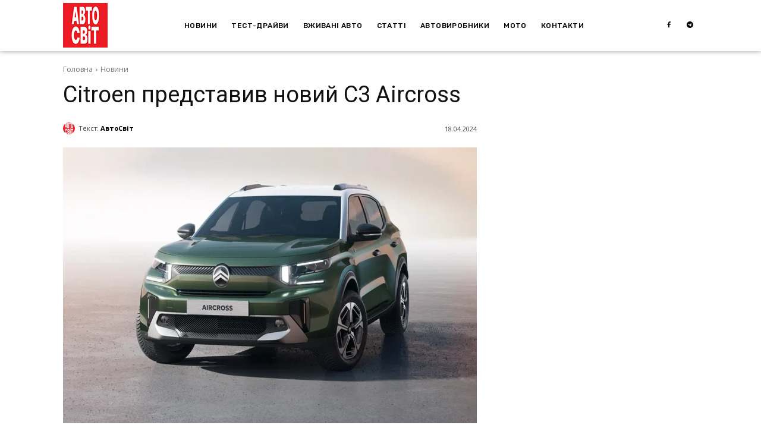

--- FILE ---
content_type: text/html; charset=UTF-8
request_url: https://www.avtomir.ua/news/citroen-predstavyv-novyj-s3-aircross/
body_size: 37894
content:
<!doctype html >
<html lang="uk">
<head>
    <meta charset="UTF-8" />
    <title>Citroen представив новий С3 Aircross - АВТОСВІТ</title>
    <meta name="viewport" content="width=device-width, initial-scale=1.0">
    <link rel="pingback" href="https://www.avtomir.ua/xmlrpc.php" />
    <meta name='robots' content='index, follow, max-image-preview:large, max-snippet:-1, max-video-preview:-1' />
<link rel="icon" type="image/png" href="https://www.avtomir.ua/wp-content/uploads/2020/04/favicon.png"><link rel="apple-touch-icon" sizes="76x76" href="https://www.avtomir.ua/wp-content/uploads/2022/04/ios_bookmarket.jpg"/><link rel="apple-touch-icon" sizes="120x120" href="https://www.avtomir.ua/wp-content/uploads/2022/04/ios_bookmarket.jpg"/><link rel="apple-touch-icon" sizes="152x152" href="https://www.avtomir.ua/wp-content/uploads/2022/04/ios_bookmarket.jpg"/><link rel="apple-touch-icon" sizes="114x114" href="https://www.avtomir.ua/wp-content/uploads/2022/04/ios_bookmarket.jpg"/><link rel="apple-touch-icon" sizes="144x144" href="https://www.avtomir.ua/wp-content/uploads/2022/04/ios_bookmarket.jpg"/>
	<!-- This site is optimized with the Yoast SEO plugin v26.7 - https://yoast.com/wordpress/plugins/seo/ -->
	<meta name="description" content="Citroen демонструє перші зображення абсолютно нового Citroen C3 Aircross, готовий «струснути» клас B-SUV завдяки дуже конкурентному позиціонуванню." />
	<link rel="canonical" href="https://www.avtomir.ua/news/citroen-predstavyv-novyj-s3-aircross/" />
	<meta property="og:locale" content="uk_UA" />
	<meta property="og:type" content="article" />
	<meta property="og:title" content="Citroen представив новий С3 Aircross - АВТОСВІТ" />
	<meta property="og:description" content="Citroen демонструє перші зображення абсолютно нового Citroen C3 Aircross, готовий «струснути» клас B-SUV завдяки дуже конкурентному позиціонуванню." />
	<meta property="og:url" content="https://www.avtomir.ua/news/citroen-predstavyv-novyj-s3-aircross/" />
	<meta property="og:site_name" content="АВТОСВІТ" />
	<meta property="article:publisher" content="https://www.facebook.com/avtosvit.online" />
	<meta property="article:published_time" content="2024-04-18T09:28:27+00:00" />
	<meta property="og:image" content="https://www.avtomir.ua/wp-content/uploads/2024/04/new-citroen-ec3-aircross_34front_full.webp" />
	<meta property="og:image:width" content="1068" />
	<meta property="og:image:height" content="712" />
	<meta property="og:image:type" content="image/webp" />
	<meta name="author" content="АвтоСвіт" />
	<meta name="twitter:card" content="summary_large_image" />
	<script type="application/ld+json" class="yoast-schema-graph">{"@context":"https://schema.org","@graph":[{"@type":"NewsArticle","@id":"https://www.avtomir.ua/news/citroen-predstavyv-novyj-s3-aircross/#article","isPartOf":{"@id":"https://www.avtomir.ua/news/citroen-predstavyv-novyj-s3-aircross/"},"author":{"name":"АвтоСвіт","@id":"https://www.avtomir.ua/#/schema/person/80aa4b15378230bf64f5e4f3c1bd51e5"},"headline":"Citroen представив новий С3 Aircross","datePublished":"2024-04-18T09:28:27+00:00","mainEntityOfPage":{"@id":"https://www.avtomir.ua/news/citroen-predstavyv-novyj-s3-aircross/"},"wordCount":973,"publisher":{"@id":"https://www.avtomir.ua/#organization"},"image":{"@id":"https://www.avtomir.ua/news/citroen-predstavyv-novyj-s3-aircross/#primaryimage"},"thumbnailUrl":"https://www.avtomir.ua/wp-content/uploads/2024/04/new-citroen-ec3-aircross_34front_full.webp","keywords":["Citroen","Citroen C3 Aircross"],"articleSection":["Новини"],"inLanguage":"uk"},{"@type":"WebPage","@id":"https://www.avtomir.ua/news/citroen-predstavyv-novyj-s3-aircross/","url":"https://www.avtomir.ua/news/citroen-predstavyv-novyj-s3-aircross/","name":"Citroen представив новий С3 Aircross - АВТОСВІТ","isPartOf":{"@id":"https://www.avtomir.ua/#website"},"primaryImageOfPage":{"@id":"https://www.avtomir.ua/news/citroen-predstavyv-novyj-s3-aircross/#primaryimage"},"image":{"@id":"https://www.avtomir.ua/news/citroen-predstavyv-novyj-s3-aircross/#primaryimage"},"thumbnailUrl":"https://www.avtomir.ua/wp-content/uploads/2024/04/new-citroen-ec3-aircross_34front_full.webp","datePublished":"2024-04-18T09:28:27+00:00","description":"Citroen демонструє перші зображення абсолютно нового Citroen C3 Aircross, готовий «струснути» клас B-SUV завдяки дуже конкурентному позиціонуванню.","breadcrumb":{"@id":"https://www.avtomir.ua/news/citroen-predstavyv-novyj-s3-aircross/#breadcrumb"},"inLanguage":"uk","potentialAction":[{"@type":"ReadAction","target":["https://www.avtomir.ua/news/citroen-predstavyv-novyj-s3-aircross/"]}]},{"@type":"ImageObject","inLanguage":"uk","@id":"https://www.avtomir.ua/news/citroen-predstavyv-novyj-s3-aircross/#primaryimage","url":"https://www.avtomir.ua/wp-content/uploads/2024/04/new-citroen-ec3-aircross_34front_full.webp","contentUrl":"https://www.avtomir.ua/wp-content/uploads/2024/04/new-citroen-ec3-aircross_34front_full.webp","width":1068,"height":712,"caption":"Citroen представив новий С3 Aircross"},{"@type":"BreadcrumbList","@id":"https://www.avtomir.ua/news/citroen-predstavyv-novyj-s3-aircross/#breadcrumb","itemListElement":[{"@type":"ListItem","position":1,"name":"Головна","item":"https://www.avtomir.ua/"},{"@type":"ListItem","position":2,"name":"Citroen представив новий С3 Aircross"}]},{"@type":"WebSite","@id":"https://www.avtomir.ua/#website","url":"https://www.avtomir.ua/","name":"АВТОСВІТ","description":"Ваш особистий автоексперт","publisher":{"@id":"https://www.avtomir.ua/#organization"},"potentialAction":[{"@type":"SearchAction","target":{"@type":"EntryPoint","urlTemplate":"https://www.avtomir.ua/?s={search_term_string}"},"query-input":{"@type":"PropertyValueSpecification","valueRequired":true,"valueName":"search_term_string"}}],"inLanguage":"uk"},{"@type":"Organization","@id":"https://www.avtomir.ua/#organization","name":"АвтоСвіт","url":"https://www.avtomir.ua/","logo":{"@type":"ImageObject","inLanguage":"uk","@id":"https://www.avtomir.ua/#/schema/logo/image/","url":"https://www.avtomir.ua/wp-content/uploads/2022/04/ios_bookmarket.jpg","contentUrl":"https://www.avtomir.ua/wp-content/uploads/2022/04/ios_bookmarket.jpg","width":152,"height":152,"caption":"АвтоСвіт"},"image":{"@id":"https://www.avtomir.ua/#/schema/logo/image/"},"sameAs":["https://www.facebook.com/avtosvit.online"]},{"@type":"Person","@id":"https://www.avtomir.ua/#/schema/person/80aa4b15378230bf64f5e4f3c1bd51e5","name":"АвтоСвіт","image":{"@type":"ImageObject","inLanguage":"uk","@id":"https://www.avtomir.ua/#/schema/person/image/","url":"https://www.avtomir.ua/wp-content/uploads/2022/04/logo_avtomir_759x759-e1486233127315.png","contentUrl":"https://www.avtomir.ua/wp-content/uploads/2022/04/logo_avtomir_759x759-e1486233127315.png","caption":"АвтоСвіт"},"description":"Матеріали, підготовлені колективом редакції \"АвтоСвіту\".","url":"https://www.avtomir.ua/author/avtomir/"}]}</script>
	<!-- / Yoast SEO plugin. -->


<link rel='dns-prefetch' href='//fonts.googleapis.com' />
<link rel="alternate" type="application/rss+xml" title="АВТОСВІТ &raquo; стрічка" href="https://www.avtomir.ua/feed/" />
<link rel="alternate" title="oEmbed (JSON)" type="application/json+oembed" href="https://www.avtomir.ua/wp-json/oembed/1.0/embed?url=https%3A%2F%2Fwww.avtomir.ua%2Fnews%2Fcitroen-predstavyv-novyj-s3-aircross%2F" />
<link rel="alternate" title="oEmbed (XML)" type="text/xml+oembed" href="https://www.avtomir.ua/wp-json/oembed/1.0/embed?url=https%3A%2F%2Fwww.avtomir.ua%2Fnews%2Fcitroen-predstavyv-novyj-s3-aircross%2F&#038;format=xml" />
<style id='wp-img-auto-sizes-contain-inline-css' type='text/css'>
img:is([sizes=auto i],[sizes^="auto," i]){contain-intrinsic-size:3000px 1500px}
/*# sourceURL=wp-img-auto-sizes-contain-inline-css */
</style>
<style id='wp-block-library-inline-css' type='text/css'>
:root{--wp-block-synced-color:#7a00df;--wp-block-synced-color--rgb:122,0,223;--wp-bound-block-color:var(--wp-block-synced-color);--wp-editor-canvas-background:#ddd;--wp-admin-theme-color:#007cba;--wp-admin-theme-color--rgb:0,124,186;--wp-admin-theme-color-darker-10:#006ba1;--wp-admin-theme-color-darker-10--rgb:0,107,160.5;--wp-admin-theme-color-darker-20:#005a87;--wp-admin-theme-color-darker-20--rgb:0,90,135;--wp-admin-border-width-focus:2px}@media (min-resolution:192dpi){:root{--wp-admin-border-width-focus:1.5px}}.wp-element-button{cursor:pointer}:root .has-very-light-gray-background-color{background-color:#eee}:root .has-very-dark-gray-background-color{background-color:#313131}:root .has-very-light-gray-color{color:#eee}:root .has-very-dark-gray-color{color:#313131}:root .has-vivid-green-cyan-to-vivid-cyan-blue-gradient-background{background:linear-gradient(135deg,#00d084,#0693e3)}:root .has-purple-crush-gradient-background{background:linear-gradient(135deg,#34e2e4,#4721fb 50%,#ab1dfe)}:root .has-hazy-dawn-gradient-background{background:linear-gradient(135deg,#faaca8,#dad0ec)}:root .has-subdued-olive-gradient-background{background:linear-gradient(135deg,#fafae1,#67a671)}:root .has-atomic-cream-gradient-background{background:linear-gradient(135deg,#fdd79a,#004a59)}:root .has-nightshade-gradient-background{background:linear-gradient(135deg,#330968,#31cdcf)}:root .has-midnight-gradient-background{background:linear-gradient(135deg,#020381,#2874fc)}:root{--wp--preset--font-size--normal:16px;--wp--preset--font-size--huge:42px}.has-regular-font-size{font-size:1em}.has-larger-font-size{font-size:2.625em}.has-normal-font-size{font-size:var(--wp--preset--font-size--normal)}.has-huge-font-size{font-size:var(--wp--preset--font-size--huge)}.has-text-align-center{text-align:center}.has-text-align-left{text-align:left}.has-text-align-right{text-align:right}.has-fit-text{white-space:nowrap!important}#end-resizable-editor-section{display:none}.aligncenter{clear:both}.items-justified-left{justify-content:flex-start}.items-justified-center{justify-content:center}.items-justified-right{justify-content:flex-end}.items-justified-space-between{justify-content:space-between}.screen-reader-text{border:0;clip-path:inset(50%);height:1px;margin:-1px;overflow:hidden;padding:0;position:absolute;width:1px;word-wrap:normal!important}.screen-reader-text:focus{background-color:#ddd;clip-path:none;color:#444;display:block;font-size:1em;height:auto;left:5px;line-height:normal;padding:15px 23px 14px;text-decoration:none;top:5px;width:auto;z-index:100000}html :where(.has-border-color){border-style:solid}html :where([style*=border-top-color]){border-top-style:solid}html :where([style*=border-right-color]){border-right-style:solid}html :where([style*=border-bottom-color]){border-bottom-style:solid}html :where([style*=border-left-color]){border-left-style:solid}html :where([style*=border-width]){border-style:solid}html :where([style*=border-top-width]){border-top-style:solid}html :where([style*=border-right-width]){border-right-style:solid}html :where([style*=border-bottom-width]){border-bottom-style:solid}html :where([style*=border-left-width]){border-left-style:solid}html :where(img[class*=wp-image-]){height:auto;max-width:100%}:where(figure){margin:0 0 1em}html :where(.is-position-sticky){--wp-admin--admin-bar--position-offset:var(--wp-admin--admin-bar--height,0px)}@media screen and (max-width:600px){html :where(.is-position-sticky){--wp-admin--admin-bar--position-offset:0px}}

/*# sourceURL=wp-block-library-inline-css */
</style><style id='global-styles-inline-css' type='text/css'>
:root{--wp--preset--aspect-ratio--square: 1;--wp--preset--aspect-ratio--4-3: 4/3;--wp--preset--aspect-ratio--3-4: 3/4;--wp--preset--aspect-ratio--3-2: 3/2;--wp--preset--aspect-ratio--2-3: 2/3;--wp--preset--aspect-ratio--16-9: 16/9;--wp--preset--aspect-ratio--9-16: 9/16;--wp--preset--color--black: #000000;--wp--preset--color--cyan-bluish-gray: #abb8c3;--wp--preset--color--white: #ffffff;--wp--preset--color--pale-pink: #f78da7;--wp--preset--color--vivid-red: #cf2e2e;--wp--preset--color--luminous-vivid-orange: #ff6900;--wp--preset--color--luminous-vivid-amber: #fcb900;--wp--preset--color--light-green-cyan: #7bdcb5;--wp--preset--color--vivid-green-cyan: #00d084;--wp--preset--color--pale-cyan-blue: #8ed1fc;--wp--preset--color--vivid-cyan-blue: #0693e3;--wp--preset--color--vivid-purple: #9b51e0;--wp--preset--gradient--vivid-cyan-blue-to-vivid-purple: linear-gradient(135deg,rgb(6,147,227) 0%,rgb(155,81,224) 100%);--wp--preset--gradient--light-green-cyan-to-vivid-green-cyan: linear-gradient(135deg,rgb(122,220,180) 0%,rgb(0,208,130) 100%);--wp--preset--gradient--luminous-vivid-amber-to-luminous-vivid-orange: linear-gradient(135deg,rgb(252,185,0) 0%,rgb(255,105,0) 100%);--wp--preset--gradient--luminous-vivid-orange-to-vivid-red: linear-gradient(135deg,rgb(255,105,0) 0%,rgb(207,46,46) 100%);--wp--preset--gradient--very-light-gray-to-cyan-bluish-gray: linear-gradient(135deg,rgb(238,238,238) 0%,rgb(169,184,195) 100%);--wp--preset--gradient--cool-to-warm-spectrum: linear-gradient(135deg,rgb(74,234,220) 0%,rgb(151,120,209) 20%,rgb(207,42,186) 40%,rgb(238,44,130) 60%,rgb(251,105,98) 80%,rgb(254,248,76) 100%);--wp--preset--gradient--blush-light-purple: linear-gradient(135deg,rgb(255,206,236) 0%,rgb(152,150,240) 100%);--wp--preset--gradient--blush-bordeaux: linear-gradient(135deg,rgb(254,205,165) 0%,rgb(254,45,45) 50%,rgb(107,0,62) 100%);--wp--preset--gradient--luminous-dusk: linear-gradient(135deg,rgb(255,203,112) 0%,rgb(199,81,192) 50%,rgb(65,88,208) 100%);--wp--preset--gradient--pale-ocean: linear-gradient(135deg,rgb(255,245,203) 0%,rgb(182,227,212) 50%,rgb(51,167,181) 100%);--wp--preset--gradient--electric-grass: linear-gradient(135deg,rgb(202,248,128) 0%,rgb(113,206,126) 100%);--wp--preset--gradient--midnight: linear-gradient(135deg,rgb(2,3,129) 0%,rgb(40,116,252) 100%);--wp--preset--font-size--small: 11px;--wp--preset--font-size--medium: 20px;--wp--preset--font-size--large: 32px;--wp--preset--font-size--x-large: 42px;--wp--preset--font-size--regular: 15px;--wp--preset--font-size--larger: 50px;--wp--preset--spacing--20: 0.44rem;--wp--preset--spacing--30: 0.67rem;--wp--preset--spacing--40: 1rem;--wp--preset--spacing--50: 1.5rem;--wp--preset--spacing--60: 2.25rem;--wp--preset--spacing--70: 3.38rem;--wp--preset--spacing--80: 5.06rem;--wp--preset--shadow--natural: 6px 6px 9px rgba(0, 0, 0, 0.2);--wp--preset--shadow--deep: 12px 12px 50px rgba(0, 0, 0, 0.4);--wp--preset--shadow--sharp: 6px 6px 0px rgba(0, 0, 0, 0.2);--wp--preset--shadow--outlined: 6px 6px 0px -3px rgb(255, 255, 255), 6px 6px rgb(0, 0, 0);--wp--preset--shadow--crisp: 6px 6px 0px rgb(0, 0, 0);}:where(.is-layout-flex){gap: 0.5em;}:where(.is-layout-grid){gap: 0.5em;}body .is-layout-flex{display: flex;}.is-layout-flex{flex-wrap: wrap;align-items: center;}.is-layout-flex > :is(*, div){margin: 0;}body .is-layout-grid{display: grid;}.is-layout-grid > :is(*, div){margin: 0;}:where(.wp-block-columns.is-layout-flex){gap: 2em;}:where(.wp-block-columns.is-layout-grid){gap: 2em;}:where(.wp-block-post-template.is-layout-flex){gap: 1.25em;}:where(.wp-block-post-template.is-layout-grid){gap: 1.25em;}.has-black-color{color: var(--wp--preset--color--black) !important;}.has-cyan-bluish-gray-color{color: var(--wp--preset--color--cyan-bluish-gray) !important;}.has-white-color{color: var(--wp--preset--color--white) !important;}.has-pale-pink-color{color: var(--wp--preset--color--pale-pink) !important;}.has-vivid-red-color{color: var(--wp--preset--color--vivid-red) !important;}.has-luminous-vivid-orange-color{color: var(--wp--preset--color--luminous-vivid-orange) !important;}.has-luminous-vivid-amber-color{color: var(--wp--preset--color--luminous-vivid-amber) !important;}.has-light-green-cyan-color{color: var(--wp--preset--color--light-green-cyan) !important;}.has-vivid-green-cyan-color{color: var(--wp--preset--color--vivid-green-cyan) !important;}.has-pale-cyan-blue-color{color: var(--wp--preset--color--pale-cyan-blue) !important;}.has-vivid-cyan-blue-color{color: var(--wp--preset--color--vivid-cyan-blue) !important;}.has-vivid-purple-color{color: var(--wp--preset--color--vivid-purple) !important;}.has-black-background-color{background-color: var(--wp--preset--color--black) !important;}.has-cyan-bluish-gray-background-color{background-color: var(--wp--preset--color--cyan-bluish-gray) !important;}.has-white-background-color{background-color: var(--wp--preset--color--white) !important;}.has-pale-pink-background-color{background-color: var(--wp--preset--color--pale-pink) !important;}.has-vivid-red-background-color{background-color: var(--wp--preset--color--vivid-red) !important;}.has-luminous-vivid-orange-background-color{background-color: var(--wp--preset--color--luminous-vivid-orange) !important;}.has-luminous-vivid-amber-background-color{background-color: var(--wp--preset--color--luminous-vivid-amber) !important;}.has-light-green-cyan-background-color{background-color: var(--wp--preset--color--light-green-cyan) !important;}.has-vivid-green-cyan-background-color{background-color: var(--wp--preset--color--vivid-green-cyan) !important;}.has-pale-cyan-blue-background-color{background-color: var(--wp--preset--color--pale-cyan-blue) !important;}.has-vivid-cyan-blue-background-color{background-color: var(--wp--preset--color--vivid-cyan-blue) !important;}.has-vivid-purple-background-color{background-color: var(--wp--preset--color--vivid-purple) !important;}.has-black-border-color{border-color: var(--wp--preset--color--black) !important;}.has-cyan-bluish-gray-border-color{border-color: var(--wp--preset--color--cyan-bluish-gray) !important;}.has-white-border-color{border-color: var(--wp--preset--color--white) !important;}.has-pale-pink-border-color{border-color: var(--wp--preset--color--pale-pink) !important;}.has-vivid-red-border-color{border-color: var(--wp--preset--color--vivid-red) !important;}.has-luminous-vivid-orange-border-color{border-color: var(--wp--preset--color--luminous-vivid-orange) !important;}.has-luminous-vivid-amber-border-color{border-color: var(--wp--preset--color--luminous-vivid-amber) !important;}.has-light-green-cyan-border-color{border-color: var(--wp--preset--color--light-green-cyan) !important;}.has-vivid-green-cyan-border-color{border-color: var(--wp--preset--color--vivid-green-cyan) !important;}.has-pale-cyan-blue-border-color{border-color: var(--wp--preset--color--pale-cyan-blue) !important;}.has-vivid-cyan-blue-border-color{border-color: var(--wp--preset--color--vivid-cyan-blue) !important;}.has-vivid-purple-border-color{border-color: var(--wp--preset--color--vivid-purple) !important;}.has-vivid-cyan-blue-to-vivid-purple-gradient-background{background: var(--wp--preset--gradient--vivid-cyan-blue-to-vivid-purple) !important;}.has-light-green-cyan-to-vivid-green-cyan-gradient-background{background: var(--wp--preset--gradient--light-green-cyan-to-vivid-green-cyan) !important;}.has-luminous-vivid-amber-to-luminous-vivid-orange-gradient-background{background: var(--wp--preset--gradient--luminous-vivid-amber-to-luminous-vivid-orange) !important;}.has-luminous-vivid-orange-to-vivid-red-gradient-background{background: var(--wp--preset--gradient--luminous-vivid-orange-to-vivid-red) !important;}.has-very-light-gray-to-cyan-bluish-gray-gradient-background{background: var(--wp--preset--gradient--very-light-gray-to-cyan-bluish-gray) !important;}.has-cool-to-warm-spectrum-gradient-background{background: var(--wp--preset--gradient--cool-to-warm-spectrum) !important;}.has-blush-light-purple-gradient-background{background: var(--wp--preset--gradient--blush-light-purple) !important;}.has-blush-bordeaux-gradient-background{background: var(--wp--preset--gradient--blush-bordeaux) !important;}.has-luminous-dusk-gradient-background{background: var(--wp--preset--gradient--luminous-dusk) !important;}.has-pale-ocean-gradient-background{background: var(--wp--preset--gradient--pale-ocean) !important;}.has-electric-grass-gradient-background{background: var(--wp--preset--gradient--electric-grass) !important;}.has-midnight-gradient-background{background: var(--wp--preset--gradient--midnight) !important;}.has-small-font-size{font-size: var(--wp--preset--font-size--small) !important;}.has-medium-font-size{font-size: var(--wp--preset--font-size--medium) !important;}.has-large-font-size{font-size: var(--wp--preset--font-size--large) !important;}.has-x-large-font-size{font-size: var(--wp--preset--font-size--x-large) !important;}
/*# sourceURL=global-styles-inline-css */
</style>

<style id='classic-theme-styles-inline-css' type='text/css'>
/*! This file is auto-generated */
.wp-block-button__link{color:#fff;background-color:#32373c;border-radius:9999px;box-shadow:none;text-decoration:none;padding:calc(.667em + 2px) calc(1.333em + 2px);font-size:1.125em}.wp-block-file__button{background:#32373c;color:#fff;text-decoration:none}
/*# sourceURL=/wp-includes/css/classic-themes.min.css */
</style>
<link rel='stylesheet' id='td-plugin-multi-purpose-css' href='https://www.avtomir.ua/wp-content/plugins/td-composer/td-multi-purpose/style.css?ver=9c5a7338c90cbd82cb580e34cffb127f' type='text/css' media='all' />
<link rel='stylesheet' id='google-fonts-style-css' href='https://fonts.googleapis.com/css?family=Open+Sans%3A400%2C600%2C700%2C500%7CRoboto%3A400%2C600%2C700%2C500%7CRubik%3A500%2C400&#038;display=swap&#038;ver=12.7.4' type='text/css' media='all' />
<link rel='stylesheet' id='td-theme-css' href='https://www.avtomir.ua/wp-content/themes/Newspaper/style.css?ver=12.7.4' type='text/css' media='all' />
<style id='td-theme-inline-css' type='text/css'>
    
        /* custom css - generated by TagDiv Composer */
        @media (max-width: 767px) {
            .td-header-desktop-wrap {
                display: none;
            }
        }
        @media (min-width: 767px) {
            .td-header-mobile-wrap {
                display: none;
            }
        }
    
	
/*# sourceURL=td-theme-inline-css */
</style>
<link rel='stylesheet' id='td-legacy-framework-front-style-css' href='https://www.avtomir.ua/wp-content/plugins/td-composer/legacy/Newspaper/assets/css/td_legacy_main.css?ver=9c5a7338c90cbd82cb580e34cffb127f' type='text/css' media='all' />
<link rel='stylesheet' id='tdb_style_cloud_templates_front-css' href='https://www.avtomir.ua/wp-content/plugins/td-cloud-library/assets/css/tdb_main.css?ver=496e217dc78570a2932146e73f7c4a14' type='text/css' media='all' />
<script type="text/javascript" src="https://www.avtomir.ua/wp-includes/js/jquery/jquery.min.js?ver=3.7.1" id="jquery-core-js"></script>
<script type="text/javascript" src="https://www.avtomir.ua/wp-includes/js/jquery/jquery-migrate.min.js?ver=3.4.1" id="jquery-migrate-js"></script>
<link rel="https://api.w.org/" href="https://www.avtomir.ua/wp-json/" /><link rel="alternate" title="JSON" type="application/json" href="https://www.avtomir.ua/wp-json/wp/v2/posts/107673" /><link rel="EditURI" type="application/rsd+xml" title="RSD" href="https://www.avtomir.ua/xmlrpc.php?rsd" />
<meta name="generator" content="WordPress 6.9" />
<link rel='shortlink' href='https://www.avtomir.ua/?p=107673' />
    <script>
        window.tdb_global_vars = {"wpRestUrl":"https:\/\/www.avtomir.ua\/wp-json\/","permalinkStructure":"\/%category%\/%postname%\/"};
        window.tdb_p_autoload_vars = {"isAjax":false,"isAdminBarShowing":false,"autoloadStatus":"on","origPostEditUrl":null};
    </script>
    
    <style id="tdb-global-colors">
        /* custom css - generated by TagDiv Composer */
        :root {--accent-color: #fff;}
    </style>

    
	
<!-- JS generated by theme -->

<script type="text/javascript" id="td-generated-header-js">
    
    

	    var tdBlocksArray = []; //here we store all the items for the current page

	    // td_block class - each ajax block uses a object of this class for requests
	    function tdBlock() {
		    this.id = '';
		    this.block_type = 1; //block type id (1-234 etc)
		    this.atts = '';
		    this.td_column_number = '';
		    this.td_current_page = 1; //
		    this.post_count = 0; //from wp
		    this.found_posts = 0; //from wp
		    this.max_num_pages = 0; //from wp
		    this.td_filter_value = ''; //current live filter value
		    this.is_ajax_running = false;
		    this.td_user_action = ''; // load more or infinite loader (used by the animation)
		    this.header_color = '';
		    this.ajax_pagination_infinite_stop = ''; //show load more at page x
	    }

        // td_js_generator - mini detector
        ( function () {
            var htmlTag = document.getElementsByTagName("html")[0];

	        if ( navigator.userAgent.indexOf("MSIE 10.0") > -1 ) {
                htmlTag.className += ' ie10';
            }

            if ( !!navigator.userAgent.match(/Trident.*rv\:11\./) ) {
                htmlTag.className += ' ie11';
            }

	        if ( navigator.userAgent.indexOf("Edge") > -1 ) {
                htmlTag.className += ' ieEdge';
            }

            if ( /(iPad|iPhone|iPod)/g.test(navigator.userAgent) ) {
                htmlTag.className += ' td-md-is-ios';
            }

            var user_agent = navigator.userAgent.toLowerCase();
            if ( user_agent.indexOf("android") > -1 ) {
                htmlTag.className += ' td-md-is-android';
            }

            if ( -1 !== navigator.userAgent.indexOf('Mac OS X')  ) {
                htmlTag.className += ' td-md-is-os-x';
            }

            if ( /chrom(e|ium)/.test(navigator.userAgent.toLowerCase()) ) {
               htmlTag.className += ' td-md-is-chrome';
            }

            if ( -1 !== navigator.userAgent.indexOf('Firefox') ) {
                htmlTag.className += ' td-md-is-firefox';
            }

            if ( -1 !== navigator.userAgent.indexOf('Safari') && -1 === navigator.userAgent.indexOf('Chrome') ) {
                htmlTag.className += ' td-md-is-safari';
            }

            if( -1 !== navigator.userAgent.indexOf('IEMobile') ){
                htmlTag.className += ' td-md-is-iemobile';
            }

        })();

        var tdLocalCache = {};

        ( function () {
            "use strict";

            tdLocalCache = {
                data: {},
                remove: function (resource_id) {
                    delete tdLocalCache.data[resource_id];
                },
                exist: function (resource_id) {
                    return tdLocalCache.data.hasOwnProperty(resource_id) && tdLocalCache.data[resource_id] !== null;
                },
                get: function (resource_id) {
                    return tdLocalCache.data[resource_id];
                },
                set: function (resource_id, cachedData) {
                    tdLocalCache.remove(resource_id);
                    tdLocalCache.data[resource_id] = cachedData;
                }
            };
        })();

    
    
var td_viewport_interval_list=[{"limitBottom":767,"sidebarWidth":228},{"limitBottom":1018,"sidebarWidth":300},{"limitBottom":1140,"sidebarWidth":324}];
var tdc_is_installed="yes";
var tdc_domain_active=false;
var td_ajax_url="https:\/\/www.avtomir.ua\/wp-admin\/admin-ajax.php?td_theme_name=Newspaper&v=12.7.4";
var td_get_template_directory_uri="https:\/\/www.avtomir.ua\/wp-content\/plugins\/td-composer\/legacy\/common";
var tds_snap_menu="";
var tds_logo_on_sticky="show_header_logo";
var tds_header_style="";
var td_please_wait="\u0411\u0443\u0434\u044c \u043b\u0430\u0441\u043a\u0430, \u0437\u0430\u0447\u0435\u043a\u0430\u0439\u0442\u0435...";
var td_email_user_pass_incorrect="\u043a\u043e\u0440\u0438\u0441\u0442\u0443\u0432\u0430\u0447\u0430 \u0430\u0431\u043e \u043f\u0430\u0440\u043e\u043b\u044c \u043d\u0435\u043f\u0440\u0430\u0432\u0438\u043b\u044c\u043d\u0438\u0439!";
var td_email_user_incorrect="\u0435\u043b\u0435\u043a\u0442\u0440\u043e\u043d\u043d\u043e\u044e \u043f\u043e\u0448\u0442\u043e\u044e \u0430\u0431\u043e \u0456\u043c'\u044f \u043a\u043e\u0440\u0438\u0441\u0442\u0443\u0432\u0430\u0447\u0430 \u043d\u0435\u043f\u0440\u0430\u0432\u0438\u043b\u044c\u043d\u043e!";
var td_email_incorrect="E-mail \u043d\u0435\u043f\u0440\u0430\u0432\u0438\u043b\u044c\u043d\u043e!";
var td_user_incorrect="Username incorrect!";
var td_email_user_empty="Email or username empty!";
var td_pass_empty="Pass empty!";
var td_pass_pattern_incorrect="Invalid Pass Pattern!";
var td_retype_pass_incorrect="Retyped Pass incorrect!";
var tds_more_articles_on_post_enable="";
var tds_more_articles_on_post_time_to_wait="";
var tds_more_articles_on_post_pages_distance_from_top=0;
var tds_captcha="";
var tds_theme_color_site_wide="#dd3333";
var tds_smart_sidebar="";
var tdThemeName="Newspaper";
var tdThemeNameWl="Newspaper";
var td_magnific_popup_translation_tPrev="\u041f\u043e\u043f\u0435\u0440\u0435\u0434\u043d\u0456";
var td_magnific_popup_translation_tNext="\u041d\u0430\u0441\u0442\u0443\u043f\u043d\u0430";
var td_magnific_popup_translation_tCounter="%curr% \u0437 %total%";
var td_magnific_popup_translation_ajax_tError="\u041a\u043e\u043d\u0442\u0435\u043d\u0442 \u0437 %url% \u043d\u0435 \u043c\u043e\u0436\u0435 \u0431\u0443\u0442\u0438 \u0437\u0430\u0432\u0430\u043d\u0442\u0430\u0436\u0435\u043d\u0438\u0439.";
var td_magnific_popup_translation_image_tError="\u0417\u043e\u0431\u0440\u0430\u0436\u0435\u043d\u043d\u044f #%curr% \u043d\u0435 \u043c\u043e\u0436\u0435 \u0431\u0443\u0442\u0438 \u0437\u0430\u0432\u0430\u043d\u0442\u0430\u0436\u0435\u043d\u043e.";
var tdBlockNonce="fcb24ea3a7";
var tdMobileMenu="enabled";
var tdMobileSearch="enabled";
var tdDateNamesI18n={"month_names":["\u0421\u0456\u0447\u0435\u043d\u044c","\u041b\u044e\u0442\u0438\u0439","\u0411\u0435\u0440\u0435\u0437\u0435\u043d\u044c","\u041a\u0432\u0456\u0442\u0435\u043d\u044c","\u0422\u0440\u0430\u0432\u0435\u043d\u044c","\u0427\u0435\u0440\u0432\u0435\u043d\u044c","\u041b\u0438\u043f\u0435\u043d\u044c","\u0421\u0435\u0440\u043f\u0435\u043d\u044c","\u0412\u0435\u0440\u0435\u0441\u0435\u043d\u044c","\u0416\u043e\u0432\u0442\u0435\u043d\u044c","\u041b\u0438\u0441\u0442\u043e\u043f\u0430\u0434","\u0413\u0440\u0443\u0434\u0435\u043d\u044c"],"month_names_short":["\u0421\u0456\u0447","\u041b\u044e\u0442","\u0411\u0435\u0440","\u041a\u0432\u0456","\u0422\u0440\u0430","\u0427\u0435\u0440","\u041b\u0438\u043f","\u0421\u0435\u0440","\u0412\u0435\u0440","\u0416\u043e\u0432","\u041b\u0438\u0441","\u0413\u0440\u0443"],"day_names":["\u041d\u0435\u0434\u0456\u043b\u044f","\u041f\u043e\u043d\u0435\u0434\u0456\u043b\u043e\u043a","\u0412\u0456\u0432\u0442\u043e\u0440\u043e\u043a","\u0421\u0435\u0440\u0435\u0434\u0430","\u0427\u0435\u0442\u0432\u0435\u0440","\u041f\u2019\u044f\u0442\u043d\u0438\u0446\u044f","\u0421\u0443\u0431\u043e\u0442\u0430"],"day_names_short":["\u041d\u0434","\u041f\u043d","\u0412\u0442","\u0421\u0440","\u0427\u0442","\u041f\u0442","\u0421\u0431"]};
var tdb_modal_confirm="Save";
var tdb_modal_cancel="Cancel";
var tdb_modal_confirm_alt="Yes";
var tdb_modal_cancel_alt="No";
var td_deploy_mode="deploy";
var td_ad_background_click_link="";
var td_ad_background_click_target="_blank";
</script>


<!-- Header style compiled by theme -->

<style>
/* custom css - generated by TagDiv Composer */
    
ul.sf-menu>.menu-item>a{font-size:12px;line-height:36px}.sf-menu ul .menu-item a{font-size:12px;line-height:12px}:root{--td_theme_color:#dd3333;--td_slider_text:rgba(221,51,51,0.7);--td_header_color:#dd3333;--td_mobile_gradient_one_mob:#ffffff;--td_mobile_gradient_two_mob:#ffffff;--td_mobile_text_active_color:#dd3333;--td_mobile_text_color:#000000;--td_page_content_color:#000000;--td_mobile_background_size:contain}
</style>

<!-- Google tag (gtag.js) -->
<script async src="https://www.googletagmanager.com/gtag/js?id=G-1QBQV35RPR"></script>
<script>
  window.dataLayer = window.dataLayer || [];
  function gtag(){dataLayer.push(arguments);}
  gtag('js', new Date());

  gtag('config', 'G-1QBQV35RPR');
</script>

<!-- Google Ad Manager -->
<script async src="https://securepubads.g.doubleclick.net/tag/js/gpt.js"></script>
<script>
  window.googletag = window.googletag || {cmd: []};
  googletag.cmd.push(function() {
    googletag.defineSlot('/228552787/300х600_2', [300, 600], 'div-gpt-ad-1664471676484-0').addService(googletag.pubads());
    googletag.pubads().enableSingleRequest();
    googletag.enableServices();
  });
</script>
<script async src="https://securepubads.g.doubleclick.net/tag/js/gpt.js"></script>
<script>
  window.googletag = window.googletag || {cmd: []};
  googletag.cmd.push(function() {
    googletag.defineSlot('/228552787/300x600_3', [300, 600], 'div-gpt-ad-1664797726582-0').addService(googletag.pubads());
    googletag.pubads().enableSingleRequest();
    googletag.enableServices();
  });
</script>
<script async src="https://securepubads.g.doubleclick.net/tag/js/gpt.js"></script>
<script>
  window.googletag = window.googletag || {cmd: []};
  googletag.cmd.push(function() {
    googletag.defineSlot('/228552787/300x600_4', [300, 600], 'div-gpt-ad-1725979477031-0').addService(googletag.pubads());
    googletag.pubads().enableSingleRequest();
    googletag.enableServices();
  });
</script>
<!-- End Google Ad Manager -->
<!-- Button style compiled by theme -->

<style>
/* custom css - generated by TagDiv Composer */
    .tdm-btn-style1 {
					background-color: #dd3333;
				}
				.tdm-btn-style2:before {
				    border-color: #dd3333;
				}
				.tdm-btn-style2 {
				    color: #dd3333;
				}
				.tdm-btn-style3 {
				    -webkit-box-shadow: 0 2px 16px #dd3333;
                    -moz-box-shadow: 0 2px 16px #dd3333;
                    box-shadow: 0 2px 16px #dd3333;
				}
				.tdm-btn-style3:hover {
				    -webkit-box-shadow: 0 4px 26px #dd3333;
                    -moz-box-shadow: 0 4px 26px #dd3333;
                    box-shadow: 0 4px 26px #dd3333;
				}
</style>

	<style id="tdw-css-placeholder">/* custom css - generated by TagDiv Composer */
</style></head>

<body class="wp-singular post-template-default single single-post postid-107673 single-format-standard wp-theme-Newspaper citroen-predstavyv-novyj-s3-aircross global-block-template-1 tdb_template_78028 white-menu tdb-template  tdc-header-template  tdc-footer-template td-full-layout" itemscope="itemscope" itemtype="https://schema.org/WebPage">

    <div class="td-scroll-up" data-style="style1"><i class="td-icon-menu-up"></i></div>
    <div class="td-menu-background" style="visibility:hidden"></div>
<div id="td-mobile-nav" style="visibility:hidden">
    <div class="td-mobile-container">
        <!-- mobile menu top section -->
        <div class="td-menu-socials-wrap">
            <!-- socials -->
            <div class="td-menu-socials">
                
        <span class="td-social-icon-wrap">
            <a target="_blank" href="https://www.facebook.com/avtosvit.online" title="Facebook">
                <i class="td-icon-font td-icon-facebook"></i>
                <span style="display: none">Facebook</span>
            </a>
        </span>
        <span class="td-social-icon-wrap">
            <a target="_blank" href="https://t.me/avtosvitonline" title="Telegram">
                <i class="td-icon-font td-icon-telegram"></i>
                <span style="display: none">Telegram</span>
            </a>
        </span>            </div>
            <!-- close button -->
            <div class="td-mobile-close">
                <span><i class="td-icon-close-mobile"></i></span>
            </div>
        </div>

        <!-- login section -->
        
        <!-- menu section -->
        <div class="td-mobile-content">
            <div class="menu-td-demo-header-menu-container"><ul id="menu-td-demo-header-menu-2" class="td-mobile-main-menu"><li class="menu-item menu-item-type-taxonomy menu-item-object-category current-post-ancestor current-menu-parent current-post-parent menu-item-first menu-item-298"><a href="https://www.avtomir.ua/news/">Новини</a></li>
<li class="menu-item menu-item-type-taxonomy menu-item-object-category menu-item-671"><a href="https://www.avtomir.ua/testdrive/">Тест-драйви</a></li>
<li class="menu-item menu-item-type-taxonomy menu-item-object-category menu-item-104702"><a href="https://www.avtomir.ua/usedcars/">Вживані авто</a></li>
<li class="menu-item menu-item-type-taxonomy menu-item-object-category menu-item-294"><a href="https://www.avtomir.ua/articles/">Статті</a></li>
<li class="menu-item menu-item-type-post_type menu-item-object-page menu-item-32357"><a href="https://www.avtomir.ua/brand/">Автовиробники</a></li>
<li class="menu-item menu-item-type-taxonomy menu-item-object-category menu-item-85549"><a href="https://www.avtomir.ua/moto/">Мото</a></li>
<li class="menu-item menu-item-type-post_type menu-item-object-page menu-item-29592"><a href="https://www.avtomir.ua/kontakty/">Контакти</a></li>
</ul></div>        </div>
    </div>

    <!-- register/login section -->
    </div><div class="td-search-background" style="visibility:hidden"></div>
<div class="td-search-wrap-mob" style="visibility:hidden">
	<div class="td-drop-down-search">
		<form method="get" class="td-search-form" action="https://www.avtomir.ua/">
			<!-- close button -->
			<div class="td-search-close">
				<span><i class="td-icon-close-mobile"></i></span>
			</div>
			<div role="search" class="td-search-input">
				<span>Пошук</span>
				<input id="td-header-search-mob" type="text" value="" name="s" autocomplete="off" />
			</div>
		</form>
		<div id="td-aj-search-mob" class="td-ajax-search-flex"></div>
	</div>
</div>
    <div id="td-outer-wrap" class="td-theme-wrap">

                    <div class="td-header-template-wrap" style="position: relative">
                                <div class="td-header-mobile-wrap ">
                    <div id="tdi_1" class="tdc-zone"><div class="tdc_zone tdi_2  wpb_row td-pb-row tdc-element-style"  >
<style scoped>
/* custom css - generated by TagDiv Composer */

/* custom css - generated by TagDiv Composer */
.tdi_2{
                    min-height: 0;
                }.tdi_2 > .td-element-style:after{
                    content: '' !important;
                    width: 100% !important;
                    height: 100% !important;
                    position: absolute !important;
                    top: 0 !important;
                    left: 0 !important;
                    z-index: 0 !important;
                    display: block !important;
                    background-color: #ffffff !important;
                }.td-header-mobile-wrap{
                    position: relative;
                    width: 100%;
                }

/* phone */
@media (max-width: 767px){
.tdi_2:before{
                    content: '';
                    display: block;
                    width: 100vw;
                    height: 100%;
                    position: absolute;
                    left: 50%;
                    transform: translateX(-50%);
                    box-shadow: none;
                    z-index: 20;
                    pointer-events: none;
                }@media (max-width: 767px) {
                    .tdi_2:before {
                        width: 100%;
                    }
                }
}
/* inline tdc_css att - generated by TagDiv Composer */

/* phone */
@media (max-width: 767px)
{
.tdi_2{
box-shadow:0 0 8px #888888 !important;
position:relative;
}
}

</style>
<div class="tdi_1_rand_style td-element-style" ><style>
/* custom css - generated by TagDiv Composer */

/* phone */
@media (max-width: 767px)
{
.tdi_1_rand_style{
background-color:#ffffff !important;
}
}
 </style></div><div id="tdi_3" class="tdc-row tdc-row-is-sticky tdc-rist-top"><div class="vc_row tdi_4  wpb_row td-pb-row tdc-element-style" >
<style scoped>
/* custom css - generated by TagDiv Composer */

/* custom css - generated by TagDiv Composer */
body .tdc-row.tdc-rist-top-active,
                body .tdc-row.tdc-rist-bottom-active{
                  position: fixed;
                  left: 50%;
                  transform: translateX(-50%);
                  z-index: 10000;
                }body .tdc-row.tdc-rist-top-active.td-stretch-content,
                body .tdc-row.tdc-rist-bottom-active.td-stretch-content{
                  width: 100% !important;
                }body .tdc-row.tdc-rist-top-active{
                  top: 0;
                }body .tdc-row.tdc-rist-absolute{
                  position: absolute;
                }body .tdc-row.tdc-rist-bottom-active{
                  bottom: 0;
                }.tdi_4,
                .tdi_4 .tdc-columns{
                    min-height: 0;
                }.tdi_4,
				.tdi_4 .tdc-columns{
				    display: block;
				}.tdi_4 .tdc-columns{
				    width: 100%;
				}.tdi_4:before,
				.tdi_4:after{
				    display: table;
				}@media (min-width: 767px) {
                  body.admin-bar .tdc-row.tdc-rist-top-active {
                    top: 32px;
                  }
                }

/* phone */
@media (max-width: 767px){
#tdi_3{
				    max-width: 100% !important;
				}@media (min-width: 768px) {
	                .tdi_4 {
	                    margin-left: -0px;
	                    margin-right: -0px;
	                }
	                .tdi_4 .tdc-row-video-background-error,
	                .tdi_4 > .vc_column,
	                .tdi_4 > .tdc-columns > .vc_column {
	                    padding-left: 0px;
	                    padding-right: 0px;
	                }
                }
}
/* inline tdc_css att - generated by TagDiv Composer */

/* phone */
@media (max-width: 767px)
{
.tdi_4{
position:relative;
}
}

</style>
<div class="tdi_3_rand_style td-element-style" ><div class="td-element-style-before"><style>
/* custom css - generated by TagDiv Composer */

/* phone */
@media (max-width: 767px)
{
.tdi_3_rand_style > .td-element-style-before{
content:'' !important;
width:100% !important;
height:100% !important;
position:absolute !important;
top:0 !important;
left:0 !important;
display:block !important;
z-index:0 !important;
opacity:0.2 !important;
background-size:cover !important;
background-position:center top !important;
}
}
</style></div><style>
/* custom css - generated by TagDiv Composer */

/* phone */
@media (max-width: 767px)
{
.tdi_3_rand_style{
background-color:#ffffff !important;
}
}
 </style></div><div class="vc_column tdi_6  wpb_column vc_column_container tdc-column td-pb-span4">
<style scoped>
/* custom css - generated by TagDiv Composer */

/* custom css - generated by TagDiv Composer */
.tdi_6{
                    vertical-align: baseline;
                }.tdi_6 > .wpb_wrapper,
				.tdi_6 > .wpb_wrapper > .tdc-elements{
				    display: block;
				}.tdi_6 > .wpb_wrapper > .tdc-elements{
				    width: 100%;
				}.tdi_6 > .wpb_wrapper > .vc_row_inner{
				    width: auto;
				}.tdi_6 > .wpb_wrapper{
				    width: auto;
				    height: auto;
				}

/* phone */
@media (max-width: 767px){
.tdi_6{
                    vertical-align: middle;
                }
}
/* inline tdc_css att - generated by TagDiv Composer */

/* phone */
@media (max-width: 767px)
{
.tdi_6{
width:20% !important;
display:inline-block !important;
}
}

</style><div class="wpb_wrapper" ><div class="td_block_wrap tdb_mobile_menu tdi_7 td-pb-border-top td_block_template_1 tdb-header-align"  data-td-block-uid="tdi_7" >
<style>

/* inline tdc_css att - generated by TagDiv Composer */

/* phone */
@media (max-width: 767px)
{
.tdi_7{
margin-left:-16px !important;
}
}

</style>
<style>
/* custom css - generated by TagDiv Composer */
.tdb-header-align{
                  vertical-align: middle;
                }.tdb_mobile_menu{
                  margin-bottom: 0;
                  clear: none;
                }.tdb_mobile_menu a{
                  display: inline-block !important;
                  position: relative;
                  text-align: center;
                  color: var(--td_theme_color, #4db2ec);
                }.tdb_mobile_menu a > span{
                  display: flex;
                  align-items: center;
                  justify-content: center;
                }.tdb_mobile_menu svg{
                  height: auto;
                }.tdb_mobile_menu svg,
                .tdb_mobile_menu svg *{
                  fill: var(--td_theme_color, #4db2ec);
                }#tdc-live-iframe .tdb_mobile_menu a{
                  pointer-events: none;
                }.td-menu-mob-open-menu{
                  overflow: hidden;
                }.td-menu-mob-open-menu #td-outer-wrap{
                  position: static;
                }.tdi_7{
                    display: inline-block;
                }.tdi_7 .tdb-mobile-menu-button i{
                    font-size: 22px;
                
                    width: 55px;
					height: 55px;
					line-height:  55px;
                }.tdi_7 .tdb-mobile-menu-button svg{
                    width: 22px;
                }.tdi_7 .tdb-mobile-menu-button .tdb-mobile-menu-icon-svg{
                    width: 55px;
					height: 55px;
                }.tdi_7 .tdb-mobile-menu-button{
                    color: #dd3333;
                }.tdi_7 .tdb-mobile-menu-button svg,
                .tdi_7 .tdb-mobile-menu-button svg *{
                    fill: #dd3333;
                }.tdi_7 .tdb-mobile-menu-button:hover{
                    color: #dd3333;
                }.tdi_7 .tdb-mobile-menu-button:hover svg,
                .tdi_7 .tdb-mobile-menu-button:hover svg *{
                    fill: #dd3333;
                }

/* phone */
@media (max-width: 767px){
.tdi_7 .tdb-mobile-menu-button i{
                    font-size: 35px;
                
                    width: 70px;
					height: 70px;
					line-height:  70px;
                }.tdi_7 .tdb-mobile-menu-button svg{
                    width: 35px;
                }.tdi_7 .tdb-mobile-menu-button .tdb-mobile-menu-icon-svg{
                    width: 70px;
					height: 70px;
                }
}
</style><div class="tdb-block-inner td-fix-index"><span class="tdb-mobile-menu-button"><span class="tdb-mobile-menu-icon tdb-mobile-menu-icon-svg" ><svg version="1.1" xmlns="http://www.w3.org/2000/svg" viewBox="0 0 1024 1024"><path d="M668.938 335.994h-313.866c-15.585 0-28.191 12.616-28.191 28.191s12.595 28.17 28.191 28.17h313.866c15.585 0 28.201-12.595 28.201-28.17s-12.605-28.191-28.201-28.191zM668.938 492.891h-313.866c-15.585 0-28.191 12.616-28.191 28.18s12.595 28.191 28.191 28.191h313.866c15.585 0 28.201-12.626 28.201-28.191s-12.605-28.18-28.201-28.18zM668.938 649.88h-313.866c-15.585 0-28.191 12.636-28.191 28.191 0 15.575 12.595 28.191 28.191 28.191h313.866c15.585 0 28.201-12.616 28.201-28.191 0-15.544-12.605-28.191-28.201-28.191zM652.718 98.579h-281.416c-155.208 0.092-281.743 126.638-281.856 281.836v281.457c0.113 155.197 126.648 281.743 281.856 281.836h281.416c155.187-0.092 281.743-126.628 281.825-281.825v-281.467c-0.082-155.197-126.638-281.743-281.825-281.836zM811.94 821.114c-41.001 40.919-97.249 66.222-159.222 66.222h-281.416c-61.993 0-118.221-25.303-159.232-66.222-40.95-41.001-66.263-97.27-66.263-159.242v-281.457c0-61.972 25.313-118.241 66.263-159.232 41.011-40.97 97.239-66.243 159.232-66.243h281.416c61.972 0 118.221 25.272 159.222 66.243 40.97 40.991 66.253 97.26 66.253 159.232v281.457c0 61.972-25.283 118.241-66.253 159.242z"></path></svg></span></span></div></div> <!-- ./block --></div></div><div class="vc_column tdi_9  wpb_column vc_column_container tdc-column td-pb-span4">
<style scoped>
/* custom css - generated by TagDiv Composer */

/* custom css - generated by TagDiv Composer */
.tdi_9{
                    vertical-align: baseline;
                }.tdi_9 > .wpb_wrapper,
				.tdi_9 > .wpb_wrapper > .tdc-elements{
				    display: block;
				}.tdi_9 > .wpb_wrapper > .tdc-elements{
				    width: 100%;
				}.tdi_9 > .wpb_wrapper > .vc_row_inner{
				    width: auto;
				}.tdi_9 > .wpb_wrapper{
				    width: auto;
				    height: auto;
				}

/* phone */
@media (max-width: 767px){
.tdi_9{
                    vertical-align: middle;
                }
}
/* inline tdc_css att - generated by TagDiv Composer */

/* phone */
@media (max-width: 767px)
{
.tdi_9{
width:60% !important;
display:inline-block !important;
}
}

</style><div class="wpb_wrapper" ><div class="td_block_wrap tdb_header_logo tdi_10 td-pb-border-top td_block_template_1 tdb-header-align"  data-td-block-uid="tdi_10" >
<style>

/* inline tdc_css att - generated by TagDiv Composer */

/* phone */
@media (max-width: 767px)
{
.tdi_10{
margin-top:5px !important;
margin-bottom:5px !important;
}
}

</style>
<style>
/* custom css - generated by TagDiv Composer */
.tdb_header_logo{
                  margin-bottom: 0;
                  clear: none;
                }.tdb_header_logo .tdb-logo-a,
                .tdb_header_logo h1{
                  display: flex;
                  pointer-events: auto;
                  align-items: flex-start;
                }.tdb_header_logo h1{
                  margin: 0;
                  line-height: 0;
                }.tdb_header_logo .tdb-logo-img-wrap img{
                  display: block;
                }.tdb_header_logo .tdb-logo-svg-wrap + .tdb-logo-img-wrap{
                  display: none;
                }.tdb_header_logo .tdb-logo-svg-wrap svg{
                  width: 50px;
                  display: block;
                  transition: fill .3s ease;
                }.tdb_header_logo .tdb-logo-text-wrap{
                  display: flex;
                }.tdb_header_logo .tdb-logo-text-title,
                .tdb_header_logo .tdb-logo-text-tagline{
                  -webkit-transition: all 0.2s ease;
                  transition: all 0.2s ease;
                }.tdb_header_logo .tdb-logo-text-title{
                  background-size: cover;
                  background-position: center center;
                  font-size: 75px;
                  font-family: serif;
                  line-height: 1.1;
                  color: #222;
                  white-space: nowrap;
                }.tdb_header_logo .tdb-logo-text-tagline{
                  margin-top: 2px;
                  font-size: 12px;
                  font-family: serif;
                  letter-spacing: 1.8px;
                  line-height: 1;
                  color: #767676;
                }.tdb_header_logo .tdb-logo-icon{
                  position: relative;
                  font-size: 46px;
                  color: #000;
                }.tdb_header_logo .tdb-logo-icon-svg{
                  line-height: 0;
                }.tdb_header_logo .tdb-logo-icon-svg svg{
                  width: 46px;
                  height: auto;
                }.tdb_header_logo .tdb-logo-icon-svg svg,
                .tdb_header_logo .tdb-logo-icon-svg svg *{
                  fill: #000;
                }.tdi_10 .tdb-logo-a,
                .tdi_10 h1{
                   align-items: flex-start;
                
                    justify-content: center;
                }.tdi_10 .tdb-logo-svg-wrap{
                    display: block;
                }.tdi_10 .tdb-logo-svg-wrap + .tdb-logo-img-wrap{
                    display: none;
                }.tdi_10 .tdb-logo-img-wrap{
                    display: block;
                }.tdi_10 .tdb-logo-text-tagline{
                    margin-top: 2px;
                    margin-left: 0;
                
                    display: none;
                }.tdi_10 .tdb-logo-text-title{
                    display: none;
                }.tdi_10 .tdb-logo-text-wrap{
                    flex-direction: column;
                
                    align-items: flex-start;
                }.tdi_10 .tdb-logo-icon{
                    top: 0px;
                
                    display: block;
                }@media (max-width: 767px) {
                  .tdb_header_logo .tdb-logo-text-title {
                    font-size: 36px;
                  }
                }@media (max-width: 767px) {
                  .tdb_header_logo .tdb-logo-text-tagline {
                    font-size: 11px;
                  }
                }

/* phone */
@media (max-width: 767px){
.tdi_10 .tdb-logo-img{
                    max-width: 160px;
                }
}
</style><div class="tdb-block-inner td-fix-index"><a class="tdb-logo-a" href="https://www.avtomir.ua" title="АВТОСВІТ"><span class="tdb-logo-img-wrap"><img class="tdb-logo-img td-retina-data" data-retina="https://www.avtomir.ua/wp-content/uploads/2021/06/logo_280x96_mobile-1.png" src="https://www.avtomir.ua/wp-content/uploads/2021/06/logo_280x96_mobile-1.png" alt="АВТОСВІТ"  title="АВТОСВІТ"  width="280" height="96" /></span><span class="tdb-logo-text-wrap"><span class="tdb-logo-text-title">АВТОСВІТ</span><span class="tdb-logo-text-tagline">Ваш особистий автоексперт</span></span></a></div></div> <!-- ./block --></div></div><div class="vc_column tdi_12  wpb_column vc_column_container tdc-column td-pb-span4">
<style scoped>
/* custom css - generated by TagDiv Composer */

/* custom css - generated by TagDiv Composer */
.tdi_12{
                    vertical-align: baseline;
                }.tdi_12 > .wpb_wrapper,
				.tdi_12 > .wpb_wrapper > .tdc-elements{
				    display: block;
				}.tdi_12 > .wpb_wrapper > .tdc-elements{
				    width: 100%;
				}.tdi_12 > .wpb_wrapper > .vc_row_inner{
				    width: auto;
				}.tdi_12 > .wpb_wrapper{
				    width: auto;
				    height: auto;
				}

/* phone */
@media (max-width: 767px){
.tdi_12{
                    vertical-align: middle;
                }
}
/* inline tdc_css att - generated by TagDiv Composer */

/* phone */
@media (max-width: 767px)
{
.tdi_12{
width:20% !important;
display:inline-block !important;
}
}

</style><div class="wpb_wrapper" ><div class="td_block_wrap tdb_mobile_search tdi_13 td-pb-border-top td_block_template_1 tdb-header-align"  data-td-block-uid="tdi_13" >
<style>

/* inline tdc_css att - generated by TagDiv Composer */

/* phone */
@media (max-width: 767px)
{
.tdi_13{
margin-right:-18px !important;
margin-bottom:0px !important;
display:none !important;
}
}

</style>
<style>
/* custom css - generated by TagDiv Composer */
.tdb_mobile_search{
                  margin-bottom: 0;
                  clear: none;
                }.tdb_mobile_search a{
                  display: inline-block !important;
                  position: relative;
                  text-align: center;
                  color: var(--td_theme_color, #4db2ec);
                }.tdb_mobile_search a > span{
                  display: flex;
                  align-items: center;
                  justify-content: center;
                }.tdb_mobile_search svg{
                  height: auto;
                }.tdb_mobile_search svg,
                .tdb_mobile_search svg *{
                  fill: var(--td_theme_color, #4db2ec);
                }#tdc-live-iframe .tdb_mobile_search a{
                  pointer-events: none;
                }.td-search-opened{
                  overflow: hidden;
                }.td-search-opened #td-outer-wrap{
                  position: static;
                }.td-search-opened .td-search-wrap-mob{
                  position: fixed;
                  height: calc(100% + 1px);
                }.td-search-opened .td-drop-down-search{
                    height: calc(100% + 1px);
                    overflow-y: scroll;
                    overflow-x: hidden;
                }.tdi_13{
                    display: inline-block;
                
                    float: right;
                    clear: none;
                }.tdi_13 .tdb-header-search-button-mob i{
                    font-size: 22px;
                
                    width: 55px;
					height: 55px;
					line-height:  55px;
                }.tdi_13 .tdb-header-search-button-mob svg{
                    width: 22px;
                }.tdi_13 .tdb-header-search-button-mob .tdb-mobile-search-icon-svg{
                    width: 55px;
					height: 55px;
					display: flex;
                    justify-content: center;
                }.tdi_13 .tdb-header-search-button-mob{
                    color: #ffffff;
                }.tdi_13 .tdb-header-search-button-mob svg,
                .tdi_13 .tdb-header-search-button-mob svg *{
                    fill: #ffffff;
                }
</style><div class="tdb-block-inner td-fix-index"><span class="tdb-header-search-button-mob dropdown-toggle" data-toggle="dropdown"><span class="tdb-mobile-search-icon tdb-mobile-search-icon-svg" ><svg version="1.1" xmlns="http://www.w3.org/2000/svg" viewBox="0 0 1024 1024"><path d="M958.484 910.161l-134.564-134.502c63.099-76.595 94.781-170.455 94.72-264.141 0.061-106.414-40.755-213.228-121.917-294.431-81.244-81.183-187.976-121.958-294.359-121.938-106.435-0.020-213.187 40.796-294.369 121.938-81.234 81.203-122.010 188.017-121.989 294.369-0.020 106.445 40.755 213.166 121.989 294.287 81.193 81.285 187.945 122.020 294.369 121.979 93.716 0.041 187.597-31.642 264.11-94.659l134.554 134.564 57.457-57.467zM265.431 748.348c-65.546-65.495-98.13-150.999-98.171-236.882 0.041-85.832 32.625-171.346 98.171-236.913 65.567-65.536 151.081-98.099 236.933-98.14 85.821 0.041 171.336 32.604 236.902 98.14 65.495 65.516 98.12 151.122 98.12 236.913 0 85.924-32.625 171.387-98.12 236.882-65.556 65.495-151.009 98.099-236.902 98.099-85.852 0-171.366-32.604-236.933-98.099zM505.385 272.864c-61.901 0.020-123.566 23.501-170.824 70.799-47.288 47.258-70.769 108.923-70.799 170.834-0.041 26.624 4.383 53.105 13.046 78.428-0.031-0.522-0.092-1.024-0.031-1.556 13.199-91.341 48.241-159.775 96.963-208.497v-0.020h0.031c48.712-48.722 117.135-83.763 208.486-96.963 0.522-0.061 1.024 0 1.536 0.041-25.313-8.684-51.794-13.087-78.408-13.066z"></path></svg></span></span></div></div> <!-- ./block --></div></div></div></div></div></div>                </div>
                
                <div class="td-header-desktop-wrap ">
                    <div id="tdi_14" class="tdc-zone"><div class="tdc_zone tdi_15  wpb_row td-pb-row tdc-element-style"  >
<style scoped>
/* custom css - generated by TagDiv Composer */

/* custom css - generated by TagDiv Composer */
.tdi_15{
                    min-height: 0;
                }.td-header-desktop-wrap{
                    position: relative;
                }
/* inline tdc_css att - generated by TagDiv Composer */

.tdi_15{
margin-right:auto !important;
margin-left:auto !important;
box-shadow:0 0 8px #9b9b9b !important;
position:relative;
}

/* landscape */
@media (min-width: 1019px) and (max-width: 1140px)
{
.tdi_15{
width:100% !important;
box-shadow:0 0 8px #9b9b9b !important;
}
}

/* portrait */
@media (min-width: 768px) and (max-width: 1018px)
{
.tdi_15{
width:100% !important;
box-shadow:0 0 8px #9b9b9b !important;
}
}

/* phone */
@media (max-width: 767px)
{
.tdi_15{
width:100% !important;
box-shadow:0 0 8px #9b9b9b !important;
}
}

</style>
<div class="tdi_14_rand_style td-element-style" ><div class="td-element-style-before"><style>
/* custom css - generated by TagDiv Composer */

.tdi_14_rand_style > .td-element-style-before {
content:'' !important;
width:100% !important;
height:100% !important;
position:absolute !important;
top:0 !important;
left:0 !important;
display:block !important;
z-index:0 !important;
background-repeat: no-repeat !important;
background-size:contain !important;
background-position:center top !important;
}
</style></div><style>
/* custom css - generated by TagDiv Composer */

.tdi_14_rand_style{
background-color:#ffffff !important;
}
 </style></div><div id="tdi_16" class="tdc-row"><div class="vc_row tdi_17  wpb_row td-pb-row tdc-element-style tdc-row-content-vert-center" >
<style scoped>
/* custom css - generated by TagDiv Composer */

/* custom css - generated by TagDiv Composer */
.tdi_17,
                .tdi_17 .tdc-columns{
                    min-height: 0;
                }.tdi_17,
				.tdi_17 .tdc-columns{
				    display: flex;
				
				    flex-direction: row;
				
				    flex-wrap: nowrap;
				
				    justify-content: space-between;
				
				    align-items: center;
				}.tdi_17 .tdc-columns{
				    width: 100%;
				}.tdi_17:before,
				.tdi_17:after{
				    display: none;
				}@media (min-width: 767px) {
                    .tdi_17.tdc-row-content-vert-center,
                    .tdi_17.tdc-row-content-vert-center .tdc-columns {
                        display: flex;
                        align-items: center;
                        flex: 1;
                    }
                    .tdi_17.tdc-row-content-vert-bottom,
                    .tdi_17.tdc-row-content-vert-bottom .tdc-columns {
                        display: flex;
                        align-items: flex-end;
                        flex: 1;
                    }
                    .tdi_17.tdc-row-content-vert-center .td_block_wrap {
                        vertical-align: middle;
                    }
                    .tdi_17.tdc-row-content-vert-bottom .td_block_wrap {
                        vertical-align: bottom;
                    }
                }
/* inline tdc_css att - generated by TagDiv Composer */

.tdi_17{
margin-right:-24px !important;
margin-left:-24px !important;
position:relative;
}

.tdi_17 .td_block_wrap{ text-align:left }

/* portrait */
@media (min-width: 768px) and (max-width: 1018px)
{
.tdi_17{
margin-right:-10px !important;
margin-left:-10px !important;
}
}

</style>
<div class="tdi_16_rand_style td-element-style" ><div class="td-element-style-before"><style>
/* custom css - generated by TagDiv Composer */

.tdi_16_rand_style > .td-element-style-before {
content:'' !important;
width:100% !important;
height:100% !important;
position:absolute !important;
top:0 !important;
left:0 !important;
display:block !important;
z-index:0 !important;
opacity:0.2 !important;
background-size:cover !important;
background-position:center top !important;
}
</style></div><style>
/* custom css - generated by TagDiv Composer */

.tdi_16_rand_style{
background-color:#ffffff !important;
}
 </style></div><div class="vc_column tdi_19  wpb_column vc_column_container tdc-column td-pb-span12 td-is-sticky">
<style scoped>
/* custom css - generated by TagDiv Composer */

/* custom css - generated by TagDiv Composer */
.tdi_19{
                    vertical-align: baseline;
                
				    flex-grow: 1;
				}.tdi_19 > .wpb_wrapper,
				.tdi_19 > .wpb_wrapper > .tdc-elements{
				    display: flex;
				
				    flex-direction: row;
				
				    flex-wrap: nowrap;
				
				    justify-content: space-between;
				
				    align-items: center;
				}.tdi_19 > .wpb_wrapper > .tdc-elements{
				    width: 100%;
				}.tdi_19 > .wpb_wrapper > .vc_row_inner{
				    width: auto;
				}.tdi_19 > .wpb_wrapper{
				    width: 100%;
				    height: 100%;
				}
/* inline tdc_css att - generated by TagDiv Composer */

.tdi_19{
width:90% !important;
position:relative;
}

/* portrait */
@media (min-width: 768px) and (max-width: 1018px)
{
.tdi_19{
width:92% !important;
}
}

</style>
<div class="tdi_18_rand_style td-element-style" ><style>
/* custom css - generated by TagDiv Composer */

.tdi_18_rand_style{
background-color:#ffffff !important;
}
 </style></div><div class="wpb_wrapper" data-sticky-enabled-on="W2ZhbHNlLGZhbHNlLGZhbHNlLGZhbHNlXQ==" data-sticky-offset="20" data-sticky-is-width-auto="W2ZhbHNlLGZhbHNlLGZhbHNlLGZhbHNlXQ=="><div class="td_block_wrap tdb_header_logo tdi_20 td-pb-border-top td_block_template_1 tdb-header-align"  data-td-block-uid="tdi_20" >
<style>

/* inline tdc_css att - generated by TagDiv Composer */

.tdi_20{
margin-top:5px !important;
margin-bottom:5px !important;
}

</style>
<style>
/* custom css - generated by TagDiv Composer */
.tdi_20 .tdb-logo-a,
                .tdi_20 h1{
                    align-items: center;
                
                    justify-content: flex-start;
                }.tdi_20 .tdb-logo-svg-wrap{
                    display: block;
                }.tdi_20 .tdb-logo-svg-wrap + .tdb-logo-img-wrap{
                    display: none;
                }.tdi_20 .tdb-logo-img{
                    max-width: 75px;
                }.tdi_20 .tdb-logo-img-wrap{
                    display: block;
                }.tdi_20 .tdb-logo-text-tagline{
                    margin-top: 2px;
                    margin-left: 0;
                
                    display: none;
                }.tdi_20 .tdb-logo-text-title{
                    display: none;
                }.tdi_20 .tdb-logo-text-wrap{
                    flex-direction: column;
                
                    align-items: flex-start;
                }.tdi_20 .tdb-logo-icon{
                    top: 0px;
                
                    display: block;
                }
</style><div class="tdb-block-inner td-fix-index"><a class="tdb-logo-a" href="https://www.avtomir.ua/" title="АВТОСВІТ"><span class="tdb-logo-img-wrap"><img class="tdb-logo-img td-retina-data" data-retina="https://www.avtomir.ua/wp-content/uploads/2023/10/logo_75.png" src="https://www.avtomir.ua/wp-content/uploads/2023/10/logo_75.png" alt="АВТОСВІТ"  title="АВТОСВІТ"  width="75" height="75" /></span><span class="tdb-logo-text-wrap"><span class="tdb-logo-text-title">АВТОСВІТ</span><span class="tdb-logo-text-tagline">Ваш особистий автоексперт</span></span></a></div></div> <!-- ./block --><div class="td_block_wrap tdb_header_menu tdi_21 tds_menu_active1 tds_menu_sub_active1 tdb-mm-align-screen td-pb-border-top td_block_template_1 tdb-header-align"  data-td-block-uid="tdi_21"  style=" z-index: 999;">
<style>
/* custom css - generated by TagDiv Composer */
.tdb_header_menu{
                  margin-bottom: 0;
                  z-index: 999;
                  clear: none;
                }.tdb_header_menu .tdb-main-sub-icon-fake,
                .tdb_header_menu .tdb-sub-icon-fake{
                    display: none;
                }.rtl .tdb_header_menu .tdb-menu{
                  display: flex;
                }.tdb_header_menu .tdb-menu{
                  display: inline-block;
                  vertical-align: middle;
                  margin: 0;
                }.tdb_header_menu .tdb-menu .tdb-mega-menu-inactive,
                .tdb_header_menu .tdb-menu .tdb-menu-item-inactive{
                  pointer-events: none;
                }.tdb_header_menu .tdb-menu .tdb-mega-menu-inactive > ul,
                .tdb_header_menu .tdb-menu .tdb-menu-item-inactive > ul{
                  visibility: hidden;
                  opacity: 0;
                }.tdb_header_menu .tdb-menu .sub-menu{
                  font-size: 14px;
                
                  position: absolute;
                  top: -999em;
                  background-color: #fff;
                  z-index: 99;
                }.tdb_header_menu .tdb-menu .sub-menu > li{
                  list-style-type: none;
                  margin: 0;
                  font-family: var(--td_default_google_font_1, 'Open Sans', 'Open Sans Regular', sans-serif);
                }.tdb_header_menu .tdb-menu > li{
                  float: left;
                  list-style-type: none;
                  margin: 0;
                }.tdb_header_menu .tdb-menu > li > a{
                  position: relative;
                  display: inline-block;
                  padding: 0 14px;
                  font-weight: 700;
                  font-size: 14px;
                  line-height: 48px;
                  vertical-align: middle;
                  text-transform: uppercase;
                  -webkit-backface-visibility: hidden;
                  color: #000;
                  font-family: var(--td_default_google_font_1, 'Open Sans', 'Open Sans Regular', sans-serif);
                }.tdb_header_menu .tdb-menu > li > a:after{
                  content: '';
                  position: absolute;
                  bottom: 0;
                  left: 0;
                  right: 0;
                  margin: 0 auto;
                  width: 0;
                  height: 3px;
                  background-color: var(--td_theme_color, #4db2ec);
                  -webkit-transform: translate3d(0, 0, 0);
                  transform: translate3d(0, 0, 0);
                  -webkit-transition: width 0.2s ease;
                  transition: width 0.2s ease;
                }.tdb_header_menu .tdb-menu > li > a > .tdb-menu-item-text{
                  display: inline-block;
                }.tdb_header_menu .tdb-menu > li > a .tdb-menu-item-text,
                .tdb_header_menu .tdb-menu > li > a span{
                  vertical-align: middle;
                  float: left;
                }.tdb_header_menu .tdb-menu > li > a .tdb-sub-menu-icon{
                  margin: 0 0 0 7px;
                }.tdb_header_menu .tdb-menu > li > a .tdb-sub-menu-icon-svg{
                  float: none;
                  line-height: 0;
                }.tdb_header_menu .tdb-menu > li > a .tdb-sub-menu-icon-svg svg{
                  width: 14px;
                  height: auto;
                }.tdb_header_menu .tdb-menu > li > a .tdb-sub-menu-icon-svg svg,
                .tdb_header_menu .tdb-menu > li > a .tdb-sub-menu-icon-svg svg *{
                  fill: #000;
                }.tdb_header_menu .tdb-menu > li.current-menu-item > a:after,
                .tdb_header_menu .tdb-menu > li.current-menu-ancestor > a:after,
                .tdb_header_menu .tdb-menu > li.current-category-ancestor > a:after,
                .tdb_header_menu .tdb-menu > li.current-page-ancestor > a:after,
                .tdb_header_menu .tdb-menu > li:hover > a:after,
                .tdb_header_menu .tdb-menu > li.tdb-hover > a:after{
                  width: 100%;
                }.tdb_header_menu .tdb-menu > li:hover > ul,
                .tdb_header_menu .tdb-menu > li.tdb-hover > ul{
                  top: auto;
                  display: block !important;
                }.tdb_header_menu .tdb-menu > li.td-normal-menu > ul.sub-menu{
                  top: auto;
                  left: 0;
                  z-index: 99;
                }.tdb_header_menu .tdb-menu > li .tdb-menu-sep{
                  position: relative;
                  vertical-align: middle;
                  font-size: 14px;
                }.tdb_header_menu .tdb-menu > li .tdb-menu-sep-svg{
                  line-height: 0;
                }.tdb_header_menu .tdb-menu > li .tdb-menu-sep-svg svg{
                  width: 14px;
                  height: auto;
                }.tdb_header_menu .tdb-menu > li:last-child .tdb-menu-sep{
                  display: none;
                }.tdb_header_menu .tdb-menu-item-text{
                  word-wrap: break-word;
                }.tdb_header_menu .tdb-menu-item-text,
                .tdb_header_menu .tdb-sub-menu-icon,
                .tdb_header_menu .tdb-menu-more-subicon{
                  vertical-align: middle;
                }.tdb_header_menu .tdb-sub-menu-icon,
                .tdb_header_menu .tdb-menu-more-subicon{
                  position: relative;
                  top: 0;
                  padding-left: 0;
                }.tdb_header_menu .tdb-normal-menu{
                  position: relative;
                }.tdb_header_menu .tdb-normal-menu ul{
                  left: 0;
                  padding: 15px 0;
                  text-align: left;
                }.tdb_header_menu .tdb-normal-menu ul ul{
                  margin-top: -15px;
                }.tdb_header_menu .tdb-normal-menu ul .tdb-menu-item{
                  position: relative;
                  list-style-type: none;
                }.tdb_header_menu .tdb-normal-menu ul .tdb-menu-item > a{
                  position: relative;
                  display: block;
                  padding: 7px 30px;
                  font-size: 12px;
                  line-height: 20px;
                  color: #111;
                }.tdb_header_menu .tdb-normal-menu ul .tdb-menu-item > a .tdb-sub-menu-icon,
                .tdb_header_menu .td-pulldown-filter-list .tdb-menu-item > a .tdb-sub-menu-icon{
                  position: absolute;
                  top: 50%;
                  -webkit-transform: translateY(-50%);
                  transform: translateY(-50%);
                  right: 0;
                  padding-right: inherit;
                  font-size: 7px;
                  line-height: 20px;
                }.tdb_header_menu .tdb-normal-menu ul .tdb-menu-item > a .tdb-sub-menu-icon-svg,
                .tdb_header_menu .td-pulldown-filter-list .tdb-menu-item > a .tdb-sub-menu-icon-svg{
                  line-height: 0;
                }.tdb_header_menu .tdb-normal-menu ul .tdb-menu-item > a .tdb-sub-menu-icon-svg svg,
                .tdb_header_menu .td-pulldown-filter-list .tdb-menu-item > a .tdb-sub-menu-icon-svg svg{
                  width: 7px;
                  height: auto;
                }.tdb_header_menu .tdb-normal-menu ul .tdb-menu-item > a .tdb-sub-menu-icon-svg svg,
                .tdb_header_menu .tdb-normal-menu ul .tdb-menu-item > a .tdb-sub-menu-icon-svg svg *,
                .tdb_header_menu .td-pulldown-filter-list .tdb-menu-item > a .tdb-sub-menu-icon svg,
                .tdb_header_menu .td-pulldown-filter-list .tdb-menu-item > a .tdb-sub-menu-icon svg *{
                  fill: #000;
                }.tdb_header_menu .tdb-normal-menu ul .tdb-menu-item:hover > ul,
                .tdb_header_menu .tdb-normal-menu ul .tdb-menu-item.tdb-hover > ul{
                  top: 0;
                  display: block !important;
                }.tdb_header_menu .tdb-normal-menu ul .tdb-menu-item.current-menu-item > a,
                .tdb_header_menu .tdb-normal-menu ul .tdb-menu-item.current-menu-ancestor > a,
                .tdb_header_menu .tdb-normal-menu ul .tdb-menu-item.current-category-ancestor > a,
                .tdb_header_menu .tdb-normal-menu ul .tdb-menu-item.current-page-ancestor > a,
                .tdb_header_menu .tdb-normal-menu ul .tdb-menu-item.tdb-hover > a,
                .tdb_header_menu .tdb-normal-menu ul .tdb-menu-item:hover > a{
                  color: var(--td_theme_color, #4db2ec);
                }.tdb_header_menu .tdb-normal-menu > ul{
                  left: -15px;
                }.tdb_header_menu.tdb-menu-sub-inline .tdb-normal-menu ul,
                .tdb_header_menu.tdb-menu-sub-inline .td-pulldown-filter-list{
                  width: 100% !important;
                }.tdb_header_menu.tdb-menu-sub-inline .tdb-normal-menu ul li,
                .tdb_header_menu.tdb-menu-sub-inline .td-pulldown-filter-list li{
                  display: inline-block;
                  width: auto !important;
                }.tdb_header_menu.tdb-menu-sub-inline .tdb-normal-menu,
                .tdb_header_menu.tdb-menu-sub-inline .tdb-normal-menu .tdb-menu-item{
                  position: static;
                }.tdb_header_menu.tdb-menu-sub-inline .tdb-normal-menu ul ul{
                  margin-top: 0 !important;
                }.tdb_header_menu.tdb-menu-sub-inline .tdb-normal-menu > ul{
                  left: 0 !important;
                }.tdb_header_menu.tdb-menu-sub-inline .tdb-normal-menu .tdb-menu-item > a .tdb-sub-menu-icon{
                  float: none;
                  line-height: 1;
                }.tdb_header_menu.tdb-menu-sub-inline .tdb-normal-menu .tdb-menu-item:hover > ul,
                .tdb_header_menu.tdb-menu-sub-inline .tdb-normal-menu .tdb-menu-item.tdb-hover > ul{
                  top: 100%;
                }.tdb_header_menu.tdb-menu-sub-inline .tdb-menu-items-dropdown{
                  position: static;
                }.tdb_header_menu.tdb-menu-sub-inline .td-pulldown-filter-list{
                  left: 0 !important;
                }.tdb-menu .tdb-mega-menu .sub-menu{
                  -webkit-transition: opacity 0.3s ease;
                  transition: opacity 0.3s ease;
                  width: 1114px !important;
                }.tdb-menu .tdb-mega-menu .sub-menu,
                .tdb-menu .tdb-mega-menu .sub-menu > li{
                  position: absolute;
                  left: 50%;
                  -webkit-transform: translateX(-50%);
                  transform: translateX(-50%);
                }.tdb-menu .tdb-mega-menu .sub-menu > li{
                  top: 0;
                  width: 100%;
                  max-width: 1114px !important;
                  height: auto;
                  background-color: #fff;
                  border: 1px solid #eaeaea;
                  overflow: hidden;
                }.tdc-dragged .tdb-block-menu ul{
                  visibility: hidden !important;
                  opacity: 0 !important;
                  -webkit-transition: all 0.3s ease;
                  transition: all 0.3s ease;
                }.tdb-mm-align-screen .tdb-menu .tdb-mega-menu .sub-menu{
                  -webkit-transform: translateX(0);
                  transform: translateX(0);
                }.tdb-mm-align-parent .tdb-menu .tdb-mega-menu{
                  position: relative;
                }.tdb-menu .tdb-mega-menu .tdc-row:not([class*='stretch_row_']),
                .tdb-menu .tdb-mega-menu .tdc-row-composer:not([class*='stretch_row_']){
                    width: auto !important;
                    max-width: 1240px;
                }.tdb-menu .tdb-mega-menu-page > .sub-menu > li .tdb-page-tpl-edit-btns{
                    position: absolute;
					top: 0;
					left: 0;
					display: none;
					flex-wrap: wrap;
					gap: 0 4px;
                }.tdb-menu .tdb-mega-menu-page > .sub-menu > li:hover .tdb-page-tpl-edit-btns{
                    display: flex;
                }.tdb-menu .tdb-mega-menu-page > .sub-menu > li .tdb-page-tpl-edit-btn{
					background-color: #000;
					padding: 1px 8px 2px;
					font-size: 11px;
					color: #fff;
					z-index: 100;
				}.tdi_21 .td_block_inner{
                    text-align: center;
                }.tdi_21 .tdb-menu > li > a,
                .tdi_21 .td-subcat-more{
                    padding: 0 12px;
                
                    color: #000000;
                }.tdi_21 .tdb-menu > li .tdb-menu-sep,
                .tdi_21 .tdb-menu-items-dropdown .tdb-menu-sep{
                    top: -1px;
                }.tdi_21 .tdb-menu > li > a .tdb-sub-menu-icon,
                .tdi_21 .td-subcat-more .tdb-menu-more-subicon{
                    font-size: 10px;
                
                    top: 1px;
                }.tdi_21 .td-subcat-more .tdb-menu-more-icon{
                    top: 0px;
                }.tdi_21 .tdb-menu > li > a .tdb-sub-menu-icon-svg svg,
                .tdi_21 .tdb-menu > li > a .tdb-sub-menu-icon-svg svg *,
                .tdi_21 .td-subcat-more .tdb-menu-more-subicon-svg svg,
                .tdi_21 .td-subcat-more .tdb-menu-more-subicon-svg svg *,
                .tdi_21 .td-subcat-more .tdb-menu-more-icon-svg,
                .tdi_21 .td-subcat-more .tdb-menu-more-icon-svg *{
                    fill: #000000;
                }.tdi_21 .tdb-menu > li > a,
                .tdi_21 .td-subcat-more,
                .tdi_21 .td-subcat-more > .tdb-menu-item-text{
                    font-family:Rubik !important;font-size:12px !important;font-weight:500 !important;letter-spacing:0.4px !important;
                }.tdi_21 .tdb-menu > .tdb-normal-menu > ul,
                .tdi_21 .td-pulldown-filter-list{
                    left: -15px;
                }.tdi_21 .tdb-normal-menu ul ul,
                .tdi_21 .td-pulldown-filter-list .sub-menu{
                    margin-top: -15px;
                }.tdi_21 .tdb-menu .tdb-normal-menu ul,
                .tdi_21 .td-pulldown-filter-list,
                .tdi_21 .td-pulldown-filter-list .sub-menu{
                    padding: 10px 0 15px;
                
                    box-shadow:  0px 2px 10px 0px rgba(0,0,0,0.15);
                }.tdi_21 .tdb-menu .tdb-normal-menu ul .tdb-menu-item > a,
                .tdi_21 .tdb-menu-items-dropdown .td-pulldown-filter-list li > a{
                    padding: 5px 20px;
                }.tdi_21 .tdb-normal-menu ul .tdb-menu-item > a .tdb-sub-menu-icon,
                .tdi_21 .td-pulldown-filter-list .tdb-menu-item > a .tdb-sub-menu-icon{
                    right: 0;
                
                    margin-top: 1px;
                }.tdi_21 .tdb-menu .tdb-normal-menu ul .tdb-menu-item > a,
                .tdi_21 .tdb-menu-items-dropdown .td-pulldown-filter-list li a,
                .tdi_21 .tdb-menu-items-dropdown .td-pulldown-filter-list li a{
                    color: #000000;
                }.tdi_21 .tdb-menu .tdb-normal-menu ul .tdb-menu-item > a .tdb-sub-menu-icon-svg svg,
                .tdi_21 .tdb-menu .tdb-normal-menu ul .tdb-menu-item > a .tdb-sub-menu-icon-svg svg *,
                .tdi_21 .tdb-menu-items-dropdown .td-pulldown-filter-list li a .tdb-sub-menu-icon-svg svg,
                .tdi_21 .tdb-menu-items-dropdown .td-pulldown-filter-list li a .tdb-sub-menu-icon-svg svg *{
                    fill: #000000;
                }.tdi_21 .tdb-menu .tdb-normal-menu ul .tdb-menu-item > a,
                .tdi_21 .td-pulldown-filter-list li a{
                    font-family:Rubik !important;font-size:12px !important;font-weight:400 !important;
                }.tdi_21:not(.tdb-mm-align-screen) .tdb-mega-menu .sub-menu,
                .tdi_21 .tdb-mega-menu .sub-menu > li{
                    max-width: 1164px !important;
                }.tdi_21 .tdb-mega-menu-page > .sub-menu > li{
                    padding: 25px;
                }.tdi_21 .tdb-menu .tdb-mega-menu .sub-menu > li{
					border-width: 0px;
				
					box-shadow:  0px 4px 20px 0px rgba(0,0,0,0.15);
				}@media (max-width: 1140px) {
                  .tdb-menu .tdb-mega-menu .sub-menu > li {
                    width: 100% !important;
                  }
                }@media (max-width: 1018px) {
                    .tdi_21 .td-pulldown-filter-list {
                        left: auto;
                        right: -15px;
                    }
                }

/* landscape */
@media (min-width: 1019px) and (max-width: 1140px){
.tdi_21 .tdb-menu > li > a,
                .tdi_21 .td-subcat-more,
                .tdi_21 .td-subcat-more > .tdb-menu-item-text{
                    font-size:10px !important;
                }.tdi_21:not(.tdb-mm-align-screen) .tdb-mega-menu .sub-menu,
                .tdi_21 .tdb-mega-menu .sub-menu > li{
                    max-width: 100% !important;
                }.tdi_21 .tdb-mega-menu-page > .sub-menu > li{
                    padding: 20px;
                }
}

/* portrait */
@media (min-width: 768px) and (max-width: 1018px){
.tdi_21 .tdb-menu > li > a,
                .tdi_21 .td-subcat-more{
                    padding: 0 10px;
                }.tdi_21 .tdb-menu > li > a .tdb-sub-menu-icon,
                .tdi_21 .td-subcat-more .tdb-menu-more-subicon{
                    font-size: 9px;
                
                    margin-left: 5px;
                
                    top: 0px;
                }.tdi_21 .tdb-menu > li > a,
                .tdi_21 .td-subcat-more,
                .tdi_21 .td-subcat-more > .tdb-menu-item-text{
                    font-size:7px !important;line-height:40px !important;
                }.tdi_21:not(.tdb-mm-align-screen) .tdb-mega-menu .sub-menu,
                .tdi_21 .tdb-mega-menu .sub-menu > li{
                    max-width: 100% !important;
                }.tdi_21 .tdb-mega-menu-page > .sub-menu > li{
                    padding: 15px;
                }
}
</style>
<style>
/* custom css - generated by TagDiv Composer */
.tdi_21 .tdb-menu > li.current-menu-item > a,
				.tdi_21 .tdb-menu > li.current-menu-ancestor > a,
				.tdi_21 .tdb-menu > li.current-category-ancestor > a,
				.tdi_21 .tdb-menu > li.current-page-ancestor > a,
				.tdi_21 .tdb-menu > li:hover > a,
				.tdi_21 .tdb-menu > li.tdb-hover > a,
				.tdi_21 .tdb-menu-items-dropdown:hover .td-subcat-more{
					color: #000000;
				}.tdi_21 .tdb-menu > li.current-menu-item > a .tdb-sub-menu-icon-svg svg,
				.tdi_21 .tdb-menu > li.current-menu-item > a .tdb-sub-menu-icon-svg svg *,
				.tdi_21 .tdb-menu > li.current-menu-ancestor > a .tdb-sub-menu-icon-svg svg,
				.tdi_21 .tdb-menu > li.current-menu-ancestor > a .tdb-sub-menu-icon-svg svg *,
				.tdi_21 .tdb-menu > li.current-category-ancestor > a .tdb-sub-menu-icon-svg svg,
				.tdi_21 .tdb-menu > li.current-category-ancestor > a .tdb-sub-menu-icon-svg svg *,
				.tdi_21 .tdb-menu > li.current-page-ancestor > a .tdb-sub-menu-icon-svg svg *,
				.tdi_21 .tdb-menu > li:hover > a .tdb-sub-menu-icon-svg svg,
				.tdi_21 .tdb-menu > li:hover > a .tdb-sub-menu-icon-svg svg *,
				.tdi_21 .tdb-menu > li.tdb-hover > a .tdb-sub-menu-icon-svg svg,
				.tdi_21 .tdb-menu > li.tdb-hover > a .tdb-sub-menu-icon-svg svg *,
				.tdi_21 .tdb-menu-items-dropdown:hover .td-subcat-more .tdb-menu-more-icon-svg svg,
				.tdi_21 .tdb-menu-items-dropdown:hover .td-subcat-more .tdb-menu-more-icon-svg svg *{
					fill: #000000;
				}.tdi_21 .tdb-menu > li > a:after,
				.tdi_21 .tdb-menu-items-dropdown .td-subcat-more:after{
					background-color: #dd3333;
				
					bottom: 0px;
				}
</style>
<style>
/* custom css - generated by TagDiv Composer */
.tdi_21 .tdb-menu ul .tdb-normal-menu.current-menu-item > a,
				.tdi_21 .tdb-menu ul .tdb-normal-menu.current-menu-ancestor > a,
				.tdi_21 .tdb-menu ul .tdb-normal-menu.current-category-ancestor > a,
				.tdi_21 .tdb-menu ul .tdb-normal-menu.tdb-hover > a,
				.tdi_21 .tdb-menu ul .tdb-normal-menu:hover > a,
				.tdi_21 .tdb-menu-items-dropdown .td-pulldown-filter-list li:hover > a{
					color: #dd3333;
				}.tdi_21 .tdb-menu ul .tdb-normal-menu.current-menu-item > a .tdb-sub-menu-icon-svg svg,
				.tdi_21 .tdb-menu ul .tdb-normal-menu.current-menu-item > a .tdb-sub-menu-icon-svg svg *,
				.tdi_21 .tdb-menu ul .tdb-normal-menu.current-menu-ancestor > a .tdb-sub-menu-icon-svg svg,
				.tdi_21 .tdb-menu ul .tdb-normal-menu.current-menu-ancestor > a .tdb-sub-menu-icon-svg svg *,
				.tdi_21 .tdb-menu ul .tdb-normal-menu.current-category-ancestor > a .tdb-sub-menu-icon-svg svg,
				.tdi_21 .tdb-menu ul .tdb-normal-menu.current-category-ancestor > a .tdb-sub-menu-icon-svg svg *,
				.tdi_21 .tdb-menu ul .tdb-normal-menu.tdb-hover > a .tdb-sub-menu-icon-svg svg,
				.tdi_21 .tdb-menu ul .tdb-normal-menu.tdb-hover > a .tdb-sub-menu-icon-svg svg *,
				.tdi_21 .tdb-menu ul .tdb-normal-menu:hover > a .tdb-sub-menu-icon-svg svg,
				.tdi_21 .tdb-menu ul .tdb-normal-menu:hover > a .tdb-sub-menu-icon-svg svg *,
				.tdi_21 .tdb-menu-items-dropdown .td-pulldown-filter-list li:hover > a .tdb-sub-menu-icon-svg svg,
				.tdi_21 .tdb-menu-items-dropdown .td-pulldown-filter-list li:hover > a .tdb-sub-menu-icon-svg svg *{
					fill: #dd3333;
				}
</style><div id=tdi_21 class="td_block_inner td-fix-index"><div class="tdb-main-sub-icon-fake"><i class="tdb-sub-menu-icon td-icon-down tdb-main-sub-menu-icon"></i></div><div class="tdb-sub-icon-fake"><i class="tdb-sub-menu-icon td-icon-right-arrow"></i></div><ul id="menu-td-demo-header-menu-3" class="tdb-block-menu tdb-menu tdb-menu-items-visible"><li class="menu-item menu-item-type-taxonomy menu-item-object-category current-post-ancestor current-menu-parent current-post-parent tdb-cur-menu-item menu-item-first tdb-menu-item-button tdb-menu-item tdb-normal-menu menu-item-298"><a href="https://www.avtomir.ua/news/"><div class="tdb-menu-item-text">Новини</div></a></li>
<li class="menu-item menu-item-type-taxonomy menu-item-object-category tdb-menu-item-button tdb-menu-item tdb-normal-menu menu-item-671"><a href="https://www.avtomir.ua/testdrive/"><div class="tdb-menu-item-text">Тест-драйви</div></a></li>
<li class="menu-item menu-item-type-taxonomy menu-item-object-category tdb-menu-item-button tdb-menu-item tdb-normal-menu menu-item-104702"><a href="https://www.avtomir.ua/usedcars/"><div class="tdb-menu-item-text">Вживані авто</div></a></li>
<li class="menu-item menu-item-type-taxonomy menu-item-object-category tdb-menu-item-button tdb-menu-item tdb-normal-menu menu-item-294"><a href="https://www.avtomir.ua/articles/"><div class="tdb-menu-item-text">Статті</div></a></li>
<li class="menu-item menu-item-type-post_type menu-item-object-page tdb-menu-item-button tdb-menu-item tdb-normal-menu menu-item-32357"><a href="https://www.avtomir.ua/brand/"><div class="tdb-menu-item-text">Автовиробники</div></a></li>
<li class="menu-item menu-item-type-taxonomy menu-item-object-category tdb-menu-item-button tdb-menu-item tdb-normal-menu menu-item-85549"><a href="https://www.avtomir.ua/moto/"><div class="tdb-menu-item-text">Мото</div></a></li>
<li class="menu-item menu-item-type-post_type menu-item-object-page tdb-menu-item-button tdb-menu-item tdb-normal-menu menu-item-29592"><a href="https://www.avtomir.ua/kontakty/"><div class="tdb-menu-item-text">Контакти</div></a></li>
</ul></div></div><div class="tdm_block td_block_wrap tdm_block_socials tdi_24 tdm-inline-block tdm-content-horiz-left td-pb-border-top td_block_template_1"  data-td-block-uid="tdi_24" >
<style>
/* custom css - generated by TagDiv Composer */
.tdm_block.tdm_block_socials{
                  margin-bottom: 0;
                }.tdm-social-wrapper{
                  *zoom: 1;
                }.tdm-social-wrapper:before,
                .tdm-social-wrapper:after{
                  display: table;
                  content: '';
                  line-height: 0;
                }.tdm-social-wrapper:after{
                  clear: both;
                }.tdm-social-item-wrap{
                  display: inline-block;
                }.tdm-social-item{
                  position: relative;
                  display: inline-flex;
                  align-items: center;
                  justify-content: center;
                  vertical-align: middle;
                  -webkit-transition: all 0.2s;
                  transition: all 0.2s;
                  text-align: center;
                  -webkit-transform: translateZ(0);
                  transform: translateZ(0);
                }.tdm-social-item i{
                  font-size: 14px;
                  color: var(--td_theme_color, #4db2ec);
                  -webkit-transition: all 0.2s;
                  transition: all 0.2s;
                }.tdm-social-text{
                  display: none;
                  margin-top: -1px;
                  vertical-align: middle;
                  font-size: 13px;
                  color: var(--td_theme_color, #4db2ec);
                  -webkit-transition: all 0.2s;
                  transition: all 0.2s;
                }.tdm-social-item-wrap:hover i,
                .tdm-social-item-wrap:hover .tdm-social-text{
                  color: #000;
                }.tdm-social-item-wrap:last-child .tdm-social-text{
                  margin-right: 0 !important;
                }
</style>
<style>
/* custom css - generated by TagDiv Composer */
.tdi_25 .tdm-social-item i{
					font-size: 11px;
					vertical-align: middle;
				
					line-height: 27.5px;
				}.tdi_25 .tdm-social-item i.td-icon-linkedin,
				.tdi_25 .tdm-social-item i.td-icon-pinterest,
				.tdi_25 .tdm-social-item i.td-icon-blogger,
				.tdi_25 .tdm-social-item i.td-icon-vimeo{
					font-size: 8.8px;
				}.tdi_25 .tdm-social-item{
					width: 27.5px;
					height: 27.5px;
				
				    margin: 4px 8px 4px 0;
				}.tdi_25 .tdm-social-item-wrap:last-child .tdm-social-item{
				    margin-right: 0 !important;
				}.tdi_25 .tdm-social-item i,
				.tds-team-member2 .tdi_25.tds-social1 .tdm-social-item i{
					color: #000000;
				}.tdi_25 .tdm-social-item-wrap:hover i,
				.tds-team-member2 .tdi_25.tds-social1 .tdm-social-item:hover i{
					color: #dd3333;
				}.tdi_25 .tdm-social-text{
					display: none;
				
					margin-left: 2px;
				
					margin-right: 18px;
				}

/* landscape */
@media (min-width: 1019px) and (max-width: 1140px){
.tdi_25 .tdm-social-item i{
					font-size: 10px;
					vertical-align: middle;
				
					line-height: 25px;
				}.tdi_25 .tdm-social-item i.td-icon-linkedin,
				.tdi_25 .tdm-social-item i.td-icon-pinterest,
				.tdi_25 .tdm-social-item i.td-icon-blogger,
				.tdi_25 .tdm-social-item i.td-icon-vimeo{
					font-size: 8px;
				}.tdi_25 .tdm-social-item{
					width: 25px;
					height: 25px;
				}
}

/* portrait */
@media (min-width: 768px) and (max-width: 1018px){
.tdi_25 .tdm-social-item i{
					font-size: 5px;
					vertical-align: middle;
				
					line-height: 12.5px;
				}.tdi_25 .tdm-social-item i.td-icon-linkedin,
				.tdi_25 .tdm-social-item i.td-icon-pinterest,
				.tdi_25 .tdm-social-item i.td-icon-blogger,
				.tdi_25 .tdm-social-item i.td-icon-vimeo{
					font-size: 4px;
				}.tdi_25 .tdm-social-item{
					width: 12.5px;
					height: 12.5px;
				
				    margin: 3px 6px 3px 0;
				}
}
</style><div class="tdm-social-wrapper tds-social1 tdi_25"><div class="tdm-social-item-wrap"><a href="https://www.facebook.com/avtosvit.online"  title="Facebook" class="tdm-social-item"><i class="td-icon-font td-icon-facebook"></i><span style="display: none">Facebook</span></a></div><div class="tdm-social-item-wrap"><a href="https://t.me/avtosvitonline"  title="Telegram" class="tdm-social-item"><i class="td-icon-font td-icon-telegram"></i><span style="display: none">Telegram</span></a></div></div></div></div></div></div></div><div id="tdi_26" class="tdc-row"><div class="vc_row tdi_27  wpb_row td-pb-row" >
<style scoped>
/* custom css - generated by TagDiv Composer */

/* custom css - generated by TagDiv Composer */
.tdi_27,
                .tdi_27 .tdc-columns{
                    min-height: 0;
                }.tdi_27,
				.tdi_27 .tdc-columns{
				    display: block;
				}.tdi_27 .tdc-columns{
				    width: 100%;
				}.tdi_27:before,
				.tdi_27:after{
				    display: table;
				}
</style><div class="vc_column tdi_29  wpb_column vc_column_container tdc-column td-pb-span12">
<style scoped>
/* custom css - generated by TagDiv Composer */

/* custom css - generated by TagDiv Composer */
.tdi_29{
                    vertical-align: baseline;
                }.tdi_29 > .wpb_wrapper,
				.tdi_29 > .wpb_wrapper > .tdc-elements{
				    display: block;
				}.tdi_29 > .wpb_wrapper > .tdc-elements{
				    width: 100%;
				}.tdi_29 > .wpb_wrapper > .vc_row_inner{
				    width: auto;
				}.tdi_29 > .wpb_wrapper{
				    width: auto;
				    height: auto;
				}
</style><div class="wpb_wrapper" ><div class="td_block_wrap td_block_raw_css tdi_30 td-pb-border-top td_block_template_1"  data-td-block-uid="tdi_30" ><div id=tdi_30 class="td_block_inner td-fix-index"><style>.menu-item .tdb-menu-item-text .tdc-font-tdmp {
  font-size: 24px;
  position: relative;
  top: 5px;
  left: -2px;
}
@media (min-width: 768px) and (max-width: 1018px) {
  .menu-item .tdb-menu-item-text .tdc-font-tdmp {
    font-size: 20px;
    top: 4px;
    left: -1px;
  }
}
.td-header-desktop-wrap .tdc_zone {
  box-shadow: 0 -13px 10px 3px rgba(0, 0, 0, 0.12);
}
.td-main-content-wrap {
  box-shadow: 0 0 10px 3px rgba(0, 0, 0, 0.12);
}
.td-footer-wrap .tdc_zone {
  box-shadow: 0 13px 10px 3px rgba(0, 0, 0, 0.12);
}
.td-main-page-wrap {
  overflow: visible !important;
}
.td_block_template_8 .td-block-title > *:before,
.td_block_template_8 .td-block-title > *:after {
  height: 3px;
  margin-top: -2px;
}
</style></div></div></div></div></div></div></div></div>                </div>
                            </div>
                <div id="tdb-autoload-article" data-autoload="on" data-autoload-org-post-id="107673" data-autoload-tpl-id="78028" data-autoload-type="same_cat_prev" data-autoload-count="5" data-autoload-scroll-percent="50">
    <style>
        .tdb-autoload-wrap {
            position: relative;
        }
        .tdb-autoload-wrap .tdb-loader-autoload {
            top: auto !important;
            bottom: 50px !important;
        }
        .tdb-autoload-debug {
            display: none;
            width: 1068px;
            margin-right: auto;
            margin-left: auto;
        }
        @media (min-width: 1019px) and (max-width: 1018px) {
            .tdb-autoload-debug {
                width: 740px;
            }
        }
        @media (max-width: 767px) {
            .tdb-autoload-debug {
                display: none;
                width: 100%;
                padding-left: 20px;
                padding-right: 20px;
            }
        }
    </style>

        <div class="td-main-content-wrap td-container-wrap">
            <div class="tdc-content-wrap tdb-autoload-wrap">
                <article id="template-id-78028"
                    class="post-78028 tdb_templates type-tdb_templates status-publish post"                                         data-post-url="https://www.avtomir.ua/news/citroen-predstavyv-novyj-s3-aircross/"                     data-post-edit-url=""                     data-post-title="Citroen представив новий С3 Aircross"                >
	                                    <div id="tdi_31" class="tdc-zone"><div class="tdc_zone tdi_32  wpb_row td-pb-row"  >
<style scoped>
/* custom css - generated by TagDiv Composer */

/* custom css - generated by TagDiv Composer */
.tdi_32{
                    min-height: 0;
                }
</style><div id="tdi_33" class="tdc-row"><div class="vc_row tdi_34  wpb_row td-pb-row" >
<style scoped>
/* custom css - generated by TagDiv Composer */

/* custom css - generated by TagDiv Composer */
.tdi_34,
                .tdi_34 .tdc-columns{
                    min-height: 0;
                }.tdi_34,
				.tdi_34 .tdc-columns{
				    display: block;
				}.tdi_34 .tdc-columns{
				    width: 100%;
				}.tdi_34:before,
				.tdi_34:after{
				    display: table;
				}
/* inline tdc_css att - generated by TagDiv Composer */

.tdi_34{
padding-top:22px !important;
}

.tdi_34 .td_block_wrap{ text-align:left }

</style><div class="vc_column tdi_36  wpb_column vc_column_container tdc-column td-pb-span12">
<style scoped>
/* custom css - generated by TagDiv Composer */

/* custom css - generated by TagDiv Composer */
.tdi_36{
                    vertical-align: baseline;
                }.tdi_36 > .wpb_wrapper,
				.tdi_36 > .wpb_wrapper > .tdc-elements{
				    display: block;
				}.tdi_36 > .wpb_wrapper > .tdc-elements{
				    width: 100%;
				}.tdi_36 > .wpb_wrapper > .vc_row_inner{
				    width: auto;
				}.tdi_36 > .wpb_wrapper{
				    width: auto;
				    height: auto;
				}
</style><div class="wpb_wrapper" ><div class="td_block_wrap tdb_breadcrumbs tdi_37 td-pb-border-top td_block_template_1 tdb-breadcrumbs "  data-td-block-uid="tdi_37" >
<style>
/* custom css - generated by TagDiv Composer */
.tdb-breadcrumbs{
                  margin-bottom: 11px;
                  font-family: var(--td_default_google_font_1, 'Open Sans', 'Open Sans Regular', sans-serif);
                  font-size: 12px;
                  color: #747474;
                  line-height: 18px;
                }.tdb-breadcrumbs a{
                  color: #747474;
                }.tdb-breadcrumbs a:hover{
                  color: #000;
                }.tdb-breadcrumbs .tdb-bread-sep{
                  line-height: 1;
                  vertical-align: middle;
                }.tdb-breadcrumbs .tdb-bread-sep-svg svg{
                  height: auto;
                }.tdb-breadcrumbs .tdb-bread-sep-svg svg,
                .tdb-breadcrumbs .tdb-bread-sep-svg svg *{
                  fill: #c3c3c3;
                }.single-tdb_templates.author-template .tdb_breadcrumbs{
                  margin-bottom: 2px;
                }.tdb_category_breadcrumbs{
                  margin: 21px 0 9px;
                }.search-results .tdb_breadcrumbs{
                  margin-bottom: 2px;
                }.tdi_37 .tdb-bread-sep{
                    font-size: 8px;
                
                    margin: 0 5px;
                }.td-theme-wrap .tdi_37{
					text-align: left;
				}
</style><div class="tdb-block-inner td-fix-index"><span><a title="" class="tdb-entry-crumb" href="https://www.avtomir.ua/">Головна</a></span><i class="tdb-bread-sep td-icon-right"></i><span><a title="Переглянути всі публікації в Новини" class="tdb-entry-crumb" href="https://www.avtomir.ua/news/">Новини</a></span></div></div><script type="application/ld+json">
                        {
                            "@context": "https://schema.org",
                            "@type": "BreadcrumbList",
                            "itemListElement": [{
                            "@type": "ListItem",
                            "position": 1,
                                "item": {
                                "@type": "WebSite",
                                "@id": "https://www.avtomir.ua/",
                                "name": "Головна"                                               
                            }
                        },{
                            "@type": "ListItem",
                            "position": 2,
                                "item": {
                                "@type": "WebPage",
                                "@id": "https://www.avtomir.ua/news/",
                                "name": "Новини"
                            }
                        }    ]
                        }
                       </script></div></div></div></div><div id="tdi_38" class="tdc-row"><div class="vc_row tdi_39 td-ss-row wpb_row td-pb-row" >
<style scoped>
/* custom css - generated by TagDiv Composer */

/* custom css - generated by TagDiv Composer */
.tdi_39,
                .tdi_39 .tdc-columns{
                    min-height: 0;
                }.tdi_39,
				.tdi_39 .tdc-columns{
				    display: block;
				}.tdi_39 .tdc-columns{
				    width: 100%;
				}.tdi_39:before,
				.tdi_39:after{
				    display: table;
				}
</style><div class="vc_column tdi_41  wpb_column vc_column_container tdc-column td-pb-span8">
<style scoped>
/* custom css - generated by TagDiv Composer */

/* custom css - generated by TagDiv Composer */
.tdi_41{
                    vertical-align: baseline;
                }.tdi_41 > .wpb_wrapper,
				.tdi_41 > .wpb_wrapper > .tdc-elements{
				    display: block;
				}.tdi_41 > .wpb_wrapper > .tdc-elements{
				    width: 100%;
				}.tdi_41 > .wpb_wrapper > .vc_row_inner{
				    width: auto;
				}.tdi_41 > .wpb_wrapper{
				    width: auto;
				    height: auto;
				}
</style><div class="wpb_wrapper" ><div class="td_block_wrap tdb_title tdi_42 tdb-single-title td-pb-border-top td_block_template_1"  data-td-block-uid="tdi_42" >
<style>
/* custom css - generated by TagDiv Composer */
.tdb_title{
                  margin-bottom: 19px;
                }.tdb_title.tdb-content-horiz-center{
                  text-align: center;
                }.tdb_title.tdb-content-horiz-center .tdb-title-line{
                  margin: 0 auto;
                }.tdb_title.tdb-content-horiz-right{
                  text-align: right;
                }.tdb_title.tdb-content-horiz-right .tdb-title-line{
                  margin-left: auto;
                  margin-right: 0;
                }.tdb-title-text{
                  display: inline-block;
                  position: relative;
                  margin: 0;
                  word-wrap: break-word;
                  font-size: 30px;
                  line-height: 38px;
                  font-weight: 700;
                }.tdb-first-letter{
                  position: absolute;
                  -webkit-user-select: none;
                  user-select: none;
                  pointer-events: none;
                  text-transform: uppercase;
                  color: rgba(0, 0, 0, 0.08);
                  font-size: 6em;
                  font-weight: 300;
                  top: 50%;
                  -webkit-transform: translateY(-50%);
                  transform: translateY(-50%);
                  left: -0.36em;
                  z-index: -1;
                  -webkit-text-fill-color: initial;
                }.tdb-title-line{
                  display: none;
                  position: relative;
                }.tdb-title-line:after{
                  content: '';
                  width: 100%;
                  position: absolute;
                  background-color: var(--td_theme_color, #4db2ec);
                  top: 0;
                  left: 0;
                  margin: auto;
                }.tdb-single-title .tdb-title-text{
                  font-size: 41px;
                  line-height: 50px;
                  font-weight: 400;
                }.tdi_42 .tdb-title-line:after{
					height: 2px;
				
					bottom: 40%;
				}.tdi_42 .tdb-title-line{
					height: 50px;
				}.td-theme-wrap .tdi_42{
					text-align: left;
				}.tdi_42 .tdb-first-letter{
					left: -0.36em;
					right: auto;
				}.tdi_42 .tdb-title-text{
					font-size:38px !important;line-height:1.2 !important;
				}

/* portrait */
@media (min-width: 768px) and (max-width: 1018px){
.tdi_42 .tdb-title-text{
					font-size:32px !important;
				}
}

/* phone */
@media (max-width: 767px){
.tdi_42 .tdb-title-text{
					font-size:30px !important;
				}
}
</style><div class="tdb-block-inner td-fix-index"><h1 class="tdb-title-text">Citroen представив новий С3 Aircross</h1><div></div><div class="tdb-title-line"></div></div></div><div class="td_block_wrap tdb_single_author tdi_44 td-pb-border-top td_block_template_1 tdb-post-meta"  data-td-block-uid="tdi_44" >
<style>
/* custom css - generated by TagDiv Composer */
.tdb-post-meta{
                  margin-bottom: 16px;
                  color: #444;
                  font-family: var(--td_default_google_font_1, 'Open Sans', 'Open Sans Regular', sans-serif);
                  font-size: 11px;
                  font-weight: 400;
                  clear: none;
                  vertical-align: middle;
                  line-height: 1;
                }.tdb-post-meta span,
                .tdb-post-meta i,
                .tdb-post-meta time{
                  vertical-align: middle;
                }.tdb_single_author{
                  line-height: 30px;
                }.tdb_single_author a{
                  vertical-align: middle;
                }.tdb_single_author .tdb-block-inner{
                  display: flex;
                  align-items: center;
                }.tdb_single_author .tdb-author-name-wrap{
                  display: flex;
                }.tdb_single_author .tdb-author-name{
                  font-weight: 700;
                  margin-right: 3px;
                }.tdb_single_author .tdb-author-by{
                  margin-right: 3px;
                }.tdb_single_author .tdb-author-photo img{
                  display: block;
                }.tdi_44{
                    display: inline-block;
                }.tdi_44 .tdb-author-name-wrap{
                    align-items: baseline;
                }.tdi_44 .avatar{
                    width: 20px;
                    height: 20px;
                
                    margin-right: 6px;
                
                    border-radius: 50%;
                }.tdi_44 .tdb-author-name{
					color: #000;
				}
</style><div class="tdb-block-inner td-fix-index"><a class="tdb-author-photo"  href="https://www.avtomir.ua/author/avtomir/" title="АвтоСвіт"><img src="https://www.avtomir.ua/wp-content/uploads/2022/04/logo_avtomir_759x759-e1486233127315.png" width="96" height="96" srcset="https://www.avtomir.ua/wp-content/uploads/2022/04/logo_avtomir_759x759-e1486233127315.png 2x" alt="АвтоСвіт" class="avatar avatar-96 wp-user-avatar wp-user-avatar-96 alignnone photo" /></a><div class="tdb-author-name-wrap"><span class="tdb-author-by">Текст:</span> <a class="tdb-author-name" href="https://www.avtomir.ua/author/avtomir/">АвтоСвіт</a></div></div></div><div class="td_block_wrap tdb_single_date tdi_45 td-pb-border-top td_block_template_1 tdb-post-meta"  data-td-block-uid="tdi_45" >
<style>
/* custom css - generated by TagDiv Composer */
.tdb_single_date{
                  line-height: 30px;
                }.tdb_single_date a{
                  vertical-align: middle;
                }.tdb_single_date .tdb-date-icon-svg{
                  position: relative;
                  line-height: 0;
                }.tdb_single_date svg{
                  height: auto;
                }.tdb_single_date svg,
                 .tdb_single_date svg *{
                  fill: #444;
                }.tdi_45{
                    display: inline-block;
                
                    float: right;
                }.tdi_45 svg{
                    width: 14px;
                }.tdi_45 .tdb-date-icon{
                    margin-right: 5px;
                }
</style><div class="tdb-block-inner td-fix-index"><time class="entry-date updated td-module-date" datetime="2024-04-18T12:28:27+03:00">18.04.2024</time></div></div> <!-- ./block --><div class="td_block_wrap tdb_single_featured_image tdi_46 tdb-content-horiz-left td-pb-border-top td_block_template_1"  data-td-block-uid="tdi_46" >
<style>

/* inline tdc_css att - generated by TagDiv Composer */

/* phone */
@media (max-width: 767px)
{
.tdi_46{
margin-right:-20px !important;
margin-left:-20px !important;
}
}

</style>
<style>
/* custom css - generated by TagDiv Composer */
.tdb_single_featured_image{
                  margin-bottom: 26px;
                }.tdb_single_featured_image.tdb-sfi-stretch{
                  opacity: 0;
                }.tdb_single_featured_image.tdb-sfi-stretch,
                .tdb_single_featured_image .tdb-block-inner{
                  -webkit-transition: all 0.3s ease-in-out;
                  transition: all 0.3s ease-in-out;
                }.tdb_single_featured_image img{
                  display: block;
                  width: 100%;
                }.tdb_single_featured_image video{
                  max-width: 100%;
                }.tdb_single_featured_image .tdb-caption-text{
                  z-index: 1;
                  text-align: left;
                  font-size: 11px;
                  font-style: italic;
                  font-weight: normal;
                  line-height: 17px;
                  color: #444;
                }.tdb_single_featured_image.tdb-content-horiz-center .tdb-caption-text{
                  text-align: center;
                  left: 0;
                  right: 0;
                  margin-left: auto;
                  margin-right: auto;
                }.tdb_single_featured_image.tdb-content-horiz-right .tdb-caption-text{
                  text-align: right;
                  left:  auto;
                  right: 0;
                }.tdb-no-featured-img{
                  background-color: #f1f1f1;
                  width: 100%;
                  height: 500px;
                }.tdb-no-featured-audio{
                  height: 59px;
                }.tdi_46 .td-audio-player{
                    font-size: 12px;
                }.tdi_46 .tdb-caption-text{
                    margin: 6px 0 0;
                }.tdi_46:hover .tdb-block-inner:before{
                    opacity: 0;
                }
</style><div class="tdb-block-inner td-fix-index">
                                    <img 
                                        fetchpriority="high" 
                                        width="696" 
                                        height="464" 
                                        class="entry-thumb" 
                                        src="https://www.avtomir.ua/wp-content/uploads/2024/04/new-citroen-ec3-aircross_34front_full-696x464.webp" srcset="https://www.avtomir.ua/wp-content/uploads/2024/04/new-citroen-ec3-aircross_34front_full-696x464.webp 696w, https://www.avtomir.ua/wp-content/uploads/2024/04/new-citroen-ec3-aircross_34front_full.webp 1068w" sizes="(max-width: 696px) 100vw, 696px" 
                                        alt="Citroen представив новий С3 Aircross" 
                                        title="Citroen представив новий С3 Aircross"
                                    />
                                    </div></div><div class="td_block_wrap tdb_single_toc tdi_47 td-pb-border-top td_block_template_1"  data-td-block-uid="tdi_47" >
<style>

/* inline tdc_css att - generated by TagDiv Composer */

.tdi_47{
margin-bottom:20px !important;
}

</style>
<style>
/* custom css - generated by TagDiv Composer */
.tdb_single_toc{
                    transform: translateZ(0);
                    font-family: -apple-system,BlinkMacSystemFont,"Segoe UI",Roboto,Oxygen-Sans,Ubuntu,Cantarell,"Helvetica Neue",sans-serif;
                }.tdb_single_toc .tdb-block-inner{
                    padding: 20px 18px;
                    background-color: #fff;
                }.tdb_single_toc .tdb-stoc-title{
                    margin: 0 0 15px;
                    font-size: 20px;
                    line-height: 1.3;
                    font-weight: 500;
                }.tdb_single_toc .tdb-stoc-title #flip{
                    cursor: pointer;
                }.tdb_single_toc ul{
                    list-style: none;
                    margin: 0;
                    width: 100%;
                }.tdb_single_toc ul li{
                    display: flex;
                    align-items: baseline;
                    flex-wrap: wrap;
                    font-size: 14px;
                    line-height: 1.4;
                    color: #444;
                }.tdb_single_toc .tdb-block-inner > ul > li{
                    margin-left: 0;
                }.tdb_single_toc a{
                    flex: 1;
                    margin-bottom: 4px;
                    color: inherit;
                }.tdb_single_toc a:hover,
                .tdb_single_toc a.tdb-toc-active{
                    color: var(--td_theme_color, #4db2ec);
                }.tdb_single_toc .tdb-block-inner > ul > li:last-child a{
                    margin-bottom: 0;
                }.tdb_single_toc #flip{
                    font-size: 15px;
                }.tdi_47 ul li a:before{
                    display: inline-block;
                    content: '';
                    position: relative;
                    top: -2px;
                    width: .429em;
                    height: .429em;
                    margin-right: 10px;
                    background-color: #444;
                    border-radius: 100%;
                    opacity: .4;
                }.tdi_47 .tdb-block-inner{
                    text-align: left;
                }.tdi_47 ul li{
					justify-content: left;
				}body .tdi_47 .tdb-block-inner{
                    border-width: 1px;
                    border-style: solid;
                    border-color: #e3e3e5;
                
                    border-radius: 8px;
                }body .tdi_47 ul li{
                    font-size:15px !important;line-height:1.4 !important;
                }.tdi_47 #panel{
                    display: block;
                }

/* landscape */
@media (min-width: 1019px) and (max-width: 1140px){
body .tdi_47 .tdb-block-inner{
                    border-width: 1px;
                    border-style: solid;
                    border-color: #e3e3e5;
                }
}

/* portrait */
@media (min-width: 768px) and (max-width: 1018px){
body .tdi_47 .tdb-block-inner{
                    border-width: 1px;
                    border-style: solid;
                    border-color: #e3e3e5;
                }
}

/* phone */
@media (max-width: 767px){
body .tdi_47 .tdb-block-inner{
                    border-width: 1px;
                    border-style: solid;
                    border-color: #e3e3e5;
                }body .tdi_47 ul li{
                    font-size:17px !important;
                }
}
</style><div class="tdb-block-inner td-fix-index"><h3 class="tdb-stoc-title">Швидкі посилання <span id="flip">згорнути</span></h3> <div id="panel"><ul><li><a href="#сучасний-дизайн-впевнений-вигляд">Сучасний дизайн, впевнений вигляд</a></li><li><a href="#кросовер-з-міцним-характером">Кросовер з міцним характером</a></li><li><a href="#компактний-кросовер-з-7-місним-салоном">Компактний кросовер з 7-місним салоном</a></li><li><a href="#різноманітні-силові-агрегати">Різноманітні силові агрегати</a></li><li><a href="#спокій-під-час-руху-затишок-в-салоні">Спокій під час руху, затишок в салоні</a></li><li><a href="#зміна-образу-відповідно-до-змін-часу">Зміна образу – відповідно до змін часу</a></li></ul></div></div></div><div class="td-a-rec td-a-rec-id-custom_ad_2  td-rec-hide-on-m td-rec-hide-on-tl td-rec-hide-on-tp tdi_48 td_block_template_1">
<style>

/* inline tdc_css att - generated by TagDiv Composer */

.tdi_48{
margin-bottom:0px !important;
}

</style>
<style>
/* custom css - generated by TagDiv Composer */
.tdi_48.td-a-rec{
					text-align: center;
				}.tdi_48.td-a-rec:not(.td-a-rec-no-translate){
				    transform: translateZ(0);
				}.tdi_48 .td-element-style{
					z-index: -1;
				}.tdi_48 .td_spot_img_all img,
				.tdi_48 .td_spot_img_tl img,
				.tdi_48 .td_spot_img_tp img,
				.tdi_48 .td_spot_img_mob img{
				    border-style: none;
				}
</style><!-- /228552787/300х600_2 -->
<div id='div-gpt-ad-1664471676484-0' style='min-width: 300px; min-height: 600px;'>
  <script>
    googletag.cmd.push(function() { googletag.display('div-gpt-ad-1664471676484-0'); });
  </script>
</div></div><div class="td_block_wrap tdb_single_content tdi_49 td-pb-border-top td_block_template_1 td-post-content tagdiv-type"  data-td-block-uid="tdi_49" >
<style>
/* custom css - generated by TagDiv Composer */
.tdb_single_content{
                  margin-bottom: 0;
                  *zoom: 1;
                }.tdb_single_content:before,
                .tdb_single_content:after{
                  display: table;
                  content: '';
                  line-height: 0;
                }.tdb_single_content:after{
                  clear: both;
                }.tdb_single_content .tdb-block-inner > *:not(.wp-block-quote):not(.alignwide):not(.alignfull.wp-block-cover.has-parallax):not(.td-a-ad){
                  margin-left: auto;
                  margin-right: auto;
                }.tdb_single_content a{
                  pointer-events: auto;
                }.tdb_single_content .td-spot-id-top_ad .tdc-placeholder-title:before{
                  content: 'Article Top Ad' !important;
                }.tdb_single_content .td-spot-id-inline_ad0 .tdc-placeholder-title:before{
                  content: 'Article Inline Ad 1' !important;
                }.tdb_single_content .td-spot-id-inline_ad1 .tdc-placeholder-title:before{
                  content: 'Article Inline Ad 2' !important;
                }.tdb_single_content .td-spot-id-inline_ad2 .tdc-placeholder-title:before{
                  content: 'Article Inline Ad 3' !important;
                }.tdb_single_content .td-spot-id-bottom_ad .tdc-placeholder-title:before{
                  content: 'Article Bottom Ad' !important;
                }.tdb_single_content .id_top_ad,
                .tdb_single_content .id_bottom_ad{
                  clear: both;
                  margin-bottom: 21px;
                  text-align: center;
                }.tdb_single_content .id_top_ad img,
                .tdb_single_content .id_bottom_ad img{
                  margin-bottom: 0;
                }.tdb_single_content .id_top_ad .adsbygoogle,
                .tdb_single_content .id_bottom_ad .adsbygoogle{
                  position: relative;
                }.tdb_single_content .id_ad_content-horiz-left,
                .tdb_single_content .id_ad_content-horiz-right,
                .tdb_single_content .id_ad_content-horiz-center{
                  margin-bottom: 15px;
                }.tdb_single_content .id_ad_content-horiz-left img,
                .tdb_single_content .id_ad_content-horiz-right img,
                .tdb_single_content .id_ad_content-horiz-center img{
                  margin-bottom: 0;
                }.tdb_single_content .id_ad_content-horiz-center{
                  text-align: center;
                }.tdb_single_content .id_ad_content-horiz-center img{
                  margin-right: auto;
                  margin-left: auto;
                }.tdb_single_content .id_ad_content-horiz-left{
                  float: left;
                  margin-top: 9px;
                  margin-right: 21px;
                }.tdb_single_content .id_ad_content-horiz-right{
                  float: right;
                  margin-top: 6px;
                  margin-left: 21px;
                }.tdb_single_content .tdc-a-ad .tdc-placeholder-title{
                  width: 300px;
                  height: 250px;
                }.tdb_single_content .tdc-a-ad .tdc-placeholder-title:before{
                  position: absolute;
                  top: 50%;
                  -webkit-transform: translateY(-50%);
                  transform: translateY(-50%);
                  margin: auto;
                  display: table;
                  width: 100%;
                }.tdb_single_content .tdb-block-inner.td-fix-index{
                    word-break: break-word;
                }.tdi_49,
                .tdi_49 > p,
                .tdi_49 .tdb-block-inner > p,
                .wp-block-column > p{
			        font-size:16px !important;
		        }@media (max-width: 767px) {
                  .tdb_single_content .id_ad_content-horiz-left,
                  .tdb_single_content .id_ad_content-horiz-right,
                  .tdb_single_content .id_ad_content-horiz-center {
                    margin: 0 auto 26px auto;
                  }
                }@media (max-width: 767px) {
                  .tdb_single_content .id_ad_content-horiz-left {
                    margin-right: 0;
                  }
                }@media (max-width: 767px) {
                  .tdb_single_content .id_ad_content-horiz-right {
                    margin-left: 0;
                  }
                }@media (max-width: 767px) {
                  .tdb_single_content .td-a-ad {
                    float: none;
                    text-align: center;
                  }
                  .tdb_single_content .td-a-ad img {
                    margin-right: auto;
                    margin-left: auto;
                  }
                  .tdb_single_content .tdc-a-ad {
                    float: none;
                  }
                }
</style><div class="tdb-block-inner td-fix-index"><p>CITROЁN демонструє перші зображення <a href="https://www.citroen.ua/models/new-c3-aircross-light.html" target="_blank" rel="noopener">абсолютно Нового CITROЁN C3 Aircross</a>, який наслідує дизайнерський стиль Нового CITROЁN C3, пропонує додатковий внутрішній простір та максимальний комфорт в салоні, а також готовий «струснути» клас B-SUV завдяки дуже конкурентному ціновому позиціонуванню. Обидві моделі – Новий CITROЁN С3 та CITROЁN C3 Aircross – базуються на платформі Smart Car, що забезпечує максимальну гнучкість у використанні різноманітних силових агрегатів та досягнення привабливо-низьких витрат на утримання.</p>
<p>Новий CITROЁN C3 Aircross пропонує радикальні зміни та виходить на більш високий рівень завдяки власному сильному характер, чудовому внутрішньому простору (доступний 7-місний салон), розширеному вибору двигунів, максимально комфортному інтер’єру. У поєднанні з дуже конкурентним ціновим позиціонуванням, цей кросовер повністю відповідає очікуванням ринку та побажанням клієнтів. Українське представництво Бренду CITROЁN працює над відкриттям даної моделі для українського ринку, тому якщо бажаєте дізнатися ціну першим – <a href="https://info.citroen.ua/new-c3-aircross-promo/" target="_blank" rel="noopener">підписуйтесь на наші новини</a>.</p>
<h2  id="сучасний-дизайн-впевнений-вигляд">Сучасний дизайн, впевнений вигляд</h2>
<p>Повністю новий кросовер CITROЁN C3 Aircross поєднав у собі елементи «мови» нового дизайнерського стилю CITROЁN, що вперше з’явився на концепт-карі CITROЁN Oli та вперше втілився у серійній моделі CITROЁN C3. Новий дизайн-стиль поєднує в собі оновлений логотип Бренду та відчуття впевненої постави на дорозі. Висока та майже вертикальна передня частина CITROЁN C3 Aircross гордо демонструє новий логотип Бренду, а також має характерний світловий підпис у вигляді трьох LED-сегментів. Відчуття сучасності та уваги до деталей підкреслюють численні оригінальні елементи – наприклад, вставки з фірмовим «подвійним шевроном».</p><div class="td-a-ad id_inline_ad0 id_ad_content-horiz-center"><span class="td-adspot-title"></span><script async src="https://pagead2.googlesyndication.com/pagead/js/adsbygoogle.js?client=ca-pub-6647044478419791"
     crossorigin="anonymous"></script>
<!-- article_top -->
<ins class="adsbygoogle"
     style="display:block"
     data-ad-client="ca-pub-6647044478419791"
     data-ad-slot="5979754061"
     data-ad-format="auto"
     data-full-width-responsive="true"></ins>
<script>
     (adsbygoogle = window.adsbygoogle || []).push({});
</script></div>
<p>На додаток до цієї графіки, Бренд також сміливо грає зі сприйняттям силуету Нового CITROЁN C3 Aircross та можливостями його кастомізації. Кросовер виділяється двоколірним забарвленням з контрастним дахом, а також кольоровими вставками. Наприклад, різнокольорові елементи присутні на бампері та задній чверті кузова; причому власник автомобіля може змінювати їх за власним бажанням.</p>
<p><img decoding="async" class="alignnone size-full wp-image-107675" src="https://www.avtomir.ua/wp-content/uploads/2024/04/new-citroen-ec3-aircross_side_full.webp" alt="" width="1068" height="712" srcset="https://www.avtomir.ua/wp-content/uploads/2024/04/new-citroen-ec3-aircross_side_full.webp 1068w, https://www.avtomir.ua/wp-content/uploads/2024/04/new-citroen-ec3-aircross_side_full-696x464.webp 696w" sizes="(max-width: 1068px) 100vw, 1068px" /></p>
<h2  id="кросовер-з-міцним-характером">Кросовер з міцним характером</h2>
<p><a href="https://www.citroen.ua/models/new-c3-aircross-light.html" target="_blank" rel="noopener">Новий CITROЁN C3 Aircross</a> радикально змінює свій характер: він переходить від моделі з округлими формами, що випромінювали доброту та м’якість, до моделі з більш міцним, динамічним, м’язистим стилем – але не агресивним. Новий CITROЁN C3 Aircross втілює образ справжнього кросовера завдяки високому та горизонтально-орієнтованому капоту, розширеним крилам та колії коліс, розвиненим колісним аркам з захисними накладками, а також великим шинам діаметром до 690 мм. Кожна лінія підкреслює енергію моделі, кожна лінія випромінює впевненість. Таким чином, силует Нового CITROЁN C3 Aircross вийшов максимально збалансованим: він наче виражає та підкреслює внутрішню силу автомобіля, але без жодних натяків на агресію.</p>
<h2  id="компактний-кросовер-з-7-місним-салоном">Компактний кросовер з 7-місним салоном</h2>
<p>Серед іншого, абсолютно новий CITROЁN C3 Aircross суттєво змінив власні габаритні розміри. Наприклад, тепер його довжина сягнула 4,39 метра, що забезпечує більший внутрішній простір. Збалансовані загальні пропорції кузова багато в чому отримані завдяки збільшеній колісній – найбільшій у цьому класі автомобілів. Крім того, збільшення колісної бази гарантує більше місця для ніг задніх пасажирів.</p>
<p>Нарешті, ще одна важлива перевага, яка стала можливою завдяки збільшенню розмірів CITROЁN C3 Aircross та радикальній зміні стилю його кузова: оригінальний дизайн задньої чверті забезпечує не лише динамічний силует, але й додатковий простір та комфорт для пасажирів третього ряду. Це головна інновація в сегменті B-SUV: компактний автомобіль пропонує можливість розмістити в салоні до семи осіб – усе завдяки двом складаним сидінням у багажнику та додатковому простору задньої частини кузова.</p><div class="td-a-ad id_inline_ad1 id_ad_content-horiz-center"><span class="td-adspot-title"></span><script async src="https://pagead2.googlesyndication.com/pagead/js/adsbygoogle.js?client=ca-pub-6647044478419791"
     crossorigin="anonymous"></script>
<!-- article_top -->
<ins class="adsbygoogle"
     style="display:block"
     data-ad-client="ca-pub-6647044478419791"
     data-ad-slot="5979754061"
     data-ad-format="auto"
     data-full-width-responsive="true"></ins>
<script>
     (adsbygoogle = window.adsbygoogle || []).push({});
</script></div>
<p>Новий CITROЁN C3 Aircross має багато продуманих хитрощів та пропонує максимальну гнучкість використання, що допомагає полегшити щоденне використання автомобіля для всієї сім’ї. Водночас, Новий CITROЁN C3 Aircross все також залишається компактним зовні, що гарантує легкість маневрування та паркування на тісних міських вулицях без зайвого стресу. Раціональний, універсальний, заспокійливий – Новий CITROЁN C3 Aircross ідеально втілює ідею зручного кросовера для легкого повсякденного життя.</p>
<h2  id="різноманітні-силові-агрегати">Різноманітні силові агрегати</h2>
<p>Новий кросовер класу B-SUV побудовано на платформі Smart Car, що є спільною з новим хетчбеком CITROЁN C3. Така платформа від самого початку була розроблена з можливістю оптимальної інтеграції електромобільних технологій. Саме тому Новий CITROЁN C3 Aircross ідеально відповідає викликам перехідного процесу, вперше пропонуючи найрізноманітніші силові агрегати для однієї моделі: традиційний двигун внутрішнього згорання, гібрид для отримання першого досвіду електрифікації, повністю 100% електричний привод з компонентами, що виготовляються в Європі. В Україні також найближчим часом буде представлений CITROЁN C3 Aircross, тому <a href="https://info.citroen.ua/new-c3-aircross-promo/" target="_blank" rel="noopener">дізнавайтесь ціну першими</a>.</p>
<p><img loading="lazy" decoding="async" class="alignnone size-full wp-image-107676" src="https://www.avtomir.ua/wp-content/uploads/2024/04/new-citroen-ec3-aircross_34rear_full.webp" alt="" width="1068" height="712" srcset="https://www.avtomir.ua/wp-content/uploads/2024/04/new-citroen-ec3-aircross_34rear_full.webp 1068w, https://www.avtomir.ua/wp-content/uploads/2024/04/new-citroen-ec3-aircross_34rear_full-696x464.webp 696w" sizes="auto, (max-width: 1068px) 100vw, 1068px" /></p>
<h2  id="спокій-під-час-руху-затишок-в-салоні">Спокій під час руху, затишок в салоні</h2>
<p>Завдяки пропорціям кросовера, Новий CITROЁN C3 Aircross пропонує збільшений кліренс, більшу впевненість та легкість у водінні навіть на поганих дорогах, полегшення доступу в салон та кращу оглядовість завдяки високій посадці. Всередині автомобіля передбачено багато функціональних та декоративних елементів, які сприяють відчуттю затишку в салоні, що є ще однією характерною ознакою CITROЁN C3 Aircross. Таким чином, новий кросовер CITROЁN C3 Aircross зможе запропонувати максимальний комфорт, широкий перелік обладнання та надсучасні технології – усе те, чого очікують клієнти-покупці від автомобілів такого класу.</p>
<h2  id="зміна-образу-відповідно-до-змін-часу">Зміна образу – відповідно до змін часу</h2>
<p>Новий CITROЁN C3 Aircross, який з’явиться на європейському ринку уже влітку поточного року, пропонує нове бачення компактного європейського кросовера у дуже важливому сегменті B-SUV. Адже з 2020 року в Європі продажі кросоверів B-SUV уже перевищили продажі хетчбеків B-класу. Сьогодні щорічний об’єм продажів компактних кросоверів складає більше 2 млн одиниць і цей показник продовжує зростати.</p>
<p>Бренд CITROЁN вперше «зачепив» цей сегмент ринку 2008 року з моделлю CITROЁN C3 Aircross. На той момент настільки широкого класу B-SUV ще не існувало, але вже тоді Бренд CITROЁN пропонував унікальний транспортний засіб: компактний автомобіль, але з підвищеним положенням водія та збільшеним внутрішнім простором, з максимально функціональним салоном та унікальним характером «чарівної скриньки», що приховувала безліч корисних рішень. Позначення Aircross вперше з’явилося у 2017 році – разом з дебютом автомобіля CITROЁN C3 Aircross, який зберіг еталонну практичність та додав стиль «шукача пригод».</p><div class="td-a-ad id_inline_ad2 id_ad_content-horiz-center"><span class="td-adspot-title"></span><script async src="https://pagead2.googlesyndication.com/pagead/js/adsbygoogle.js?client=ca-pub-6647044478419791"
     crossorigin="anonymous"></script>
<!-- article_top -->
<ins class="adsbygoogle"
     style="display:block"
     data-ad-client="ca-pub-6647044478419791"
     data-ad-slot="5979754061"
     data-ad-format="auto"
     data-full-width-responsive="true"></ins>
<script>
     (adsbygoogle = window.adsbygoogle || []).push({});
</script></div>
<p>Уже з середини 2024 року Бренд виведе на європейський ринок абсолютно Новий CITROЁN C3 Aircross, повністю змінений та максимально покращений, щоб максимально відповідати очікуванням родин. Автомобіль готовий запропонувати одразу кілька переваг: привабливий динамічний стиль, дуже просторий 7-місний салон, модульне компонування з широкими можливостями трансформації простору, а також надсучасні електрифіковані варіанти двигунів – гібридний бензиново-електричний силовий агрегат або повністю 100% електричний привод.</p>
<p>Більше інформації про Новий CITROЁN C3 Aircross буде надано ближче до європейського старту продажів моделі, що відбудеться уже влітку 2024 року. Після чого автомобіль можна буде невдовзі очікувати і в Україні. А для першого знайомства з моделлю <a href="https://www.citroen.ua/models/new-c3-aircross-light.html" target="_blank" rel="noopener">переходьте в шоу-рум моделі</a>.</p>
</div></div><div class="wpb_wrapper wpb_text_column td_block_wrap td_block_wrap vc_column_text tdi_50  tagdiv-type td-pb-border-top td_block_template_1"  data-td-block-uid="tdi_50" >
<style>

/* inline tdc_css att - generated by TagDiv Composer */

.tdi_50{
margin-top:-15px !important;
margin-bottom:-10px !important;
}

</style>
<style>
/* custom css - generated by TagDiv Composer */
.vc_column_text > .td-element-style{
					z-index: -1;
				}
</style><div class="td-fix-index"><p>Підпишіться на наш <strong><a href="https://t.me/avtosvitonline" target="_blank" rel="noopener">Telegram</a></strong> та <a href="https://www.facebook.com/avtosvit.online" target="_blank" rel="noopener"><strong>Facebook</strong></a>, щоб нічого не пропустити.</p>
</div></div><div class="td_block_wrap tdb_single_tags tdi_52 td-pb-border-top td_block_template_1"  data-td-block-uid="tdi_52" >
<style>
/* custom css - generated by TagDiv Composer */
.tdb_single_tags{
                  margin-bottom: 2px;
                  font-family: var(--td_default_google_font_1, 'Open Sans', 'Open Sans Regular', sans-serif);
                  font-weight: 600;
                }.tdb_single_tags span,
                .tdb_single_tags a{
                  font-size: 11px;
                }.tdb_single_tags span{
                  text-transform: uppercase;
                }.tdb_single_tags a:hover{
                  background-color: var(--td_theme_color, #4db2ec);
                  border-color: var(--td_theme_color, #4db2ec);
                  color: #fff;
                }.tdb_single_tags ul{
                  display: inline-block;
                  margin: 0;
                  list-style-type: none;
                  font-size: 0;
                }.tdb_single_tags li{
                  display: inline-block;
                  margin-left: 0;
                }.tdi_52 span{
                    margin-right: 4px;
                
                    padding: 2px 8px 3px;
                
                    color: #fff;
                
                    background-color: #222;
                }.tdi_52 a{
                    margin-right: 4px;
                
                    padding: 1px 7px 2px;
                
                    border: 1px solid #ededed;
                
                    color: #111;
                }.tdi_52 a:hover{
                    background-color: #dd3333;
                }

/* landscape */
@media (min-width: 1019px) and (max-width: 1140px){
.tdi_52 a{
                    border: 1px solid #ededed;
                }
}

/* portrait */
@media (min-width: 768px) and (max-width: 1018px){
.tdi_52 a{
                    border: 1px solid #ededed;
                }
}

/* phone */
@media (max-width: 767px){
.tdi_52 a{
                    border: 1px solid #ededed;
                }
}
</style><div class="tdb-block-inner td-fix-index"><ul class="tdb-tags"><li><span>ТЕМИ</span></li><li><a href="https://www.avtomir.ua/tag/citroen/">Citroen</a></li><li><a href="https://www.avtomir.ua/tag/citroen-c3-aircross/">Citroen C3 Aircross</a></li></ul></div></div><div class="td_block_wrap td_flex_block_1 tdi_53 td-pb-border-top td_block_template_1 td_flex_block"  data-td-block-uid="tdi_53" >
<style>

/* inline tdc_css att - generated by TagDiv Composer */

.tdi_53{
margin-top:20px !important;
}

</style>
<style>
/* custom css - generated by TagDiv Composer */
.tdi_53 .td-image-wrap{
					padding-bottom: 65%;
				}.tdi_53 .entry-thumb{
					background-position: center 50%;
				}.tdi_53 .td-module-container{
					flex-direction: column;
				
				    border-color: #eaeaea !important;
				}.tdi_53 .td-image-container{
                	display: block; order: 0;
                }.ie10 .tdi_53 .td-module-meta-info,
				.ie11 .tdi_53 .td-module-meta-info{
				 	flex: auto;
			    }body .tdi_53 .td-favorite{
                    font-size: 36px;
                
                    box-shadow:  1px 1px 4px 0px rgba(0, 0, 0, 0.2);
                }.tdi_53 .td-module-meta-info{
					border-color: #eaeaea;
				}.tdi_53 .td_module_wrap{
					width: 25%;
					float: left;
				
					padding-left: 1.2%;
					padding-right: 1.2%;
				
					padding-bottom: 18px;
					margin-bottom: 18px;
				}.rtl .tdi_53 .td_module_wrap{
					float: right;
				}.tdi_53 .td_block_inner{
					margin-left: -1.2%;
					margin-right: -1.2%;
				}.tdi_53 .td-module-container:before{
					bottom: -18px;
				
					border-color: #eaeaea;
				}.tdi_53 .td-post-vid-time{
					display: block;
				}.tdi_53 .td-post-category:not(.td-post-extra-category){
					display: none;
				}.tdi_53 .td-author-photo .avatar{
				    width: 20px;
				    height: 20px;
				
				    margin-right: 6px;
				
				    border-radius: 50%;
				}.tdi_53 .td-excerpt{
					display: none;
				
					column-count: 1;
				
					column-gap: 48px;
				
					font-size:= !important;
				}.tdi_53 .td-audio-player{
					opacity: 1;
					visibility: visible;
					height: auto;
				
					font-size: 13px;
				}.tdi_53 .td-read-more{
					display: none;
				}.tdi_53 .td-author-date{
					display: inline;
				}.tdi_53 .td-post-author-name{
					display: inline-block;
				}.tdi_53 .td-post-date,
				.tdi_53 .td-post-author-name span{
					display: inline-block;
				}.tdi_53 .entry-review-stars{
					display: inline-block;
				}.tdi_53 .td-icon-star,
                .tdi_53 .td-icon-star-empty,
                .tdi_53 .td-icon-star-half{
					font-size: 15px;
				}.tdi_53 .td-module-comments{
					display: block;
				}.tdi_53 .td_module_wrap:nth-child(4n+1){
					clear: both;
				}.tdi_53 .td_module_wrap:nth-last-child(-n+4){
					margin-bottom: 0;
					padding-bottom: 0;
				}.tdi_53 .td_module_wrap:nth-last-child(-n+4) .td-module-container:before{
					display: none;
				}.tdi_53 .td-module-title a{
                    box-shadow: inset 0 0 0 0 #000;
                }.tdi_53 .entry-title{
					font-size:15px !important;line-height:1.4 !important;font-weight:500 !important;
				}html:not([class*='ie']) .tdi_53 .td-module-container:hover .entry-thumb:before{
                    opacity: 0;
                }@media (min-width: 768px) {
                    .tdi_53 .td-module-title a {
                        transition: all 0.2s ease;
                        -webkit-transition: all 0.2s ease;
                    }
                }

/* landscape */
@media (min-width: 1019px) and (max-width: 1140px){
.tdi_53 .td_module_wrap{
					padding-bottom: 18px;
					margin-bottom: 18px;
				
					clear: none !important;
				
					padding-bottom: 18px !important;
					margin-bottom: 18px !important;
				}.tdi_53 .td-module-container:before{
					bottom: -18px;
				}.tdi_53 .td_module_wrap:nth-child(4n+1){
					clear: both !important;
				}.tdi_53 .td_module_wrap:nth-last-child(-n+4){
					margin-bottom: 0 !important;
					padding-bottom: 0 !important;
				}.tdi_53 .td_module_wrap .td-module-container:before{
					display: block !important;
				}.tdi_53 .td_module_wrap:nth-last-child(-n+4) .td-module-container:before{
					display: none !important;
				}.tdi_53 .td-module-title a{
                    box-shadow: inset 0 0 0 0 #000;
                }.tdi_53 .entry-title{
					font-size:13px !important;
				}@media (min-width: 768px) {
                    .tdi_53 .td-module-title a {
                        transition: all 0.2s ease;
                        -webkit-transition: all 0.2s ease;
                    }
                }
}

/* portrait */
@media (min-width: 768px) and (max-width: 1018px){
.tdi_53 .td_module_wrap{
					padding-bottom: 18px;
					margin-bottom: 18px;
				
					clear: none !important;
				
					padding-bottom: 18px !important;
					margin-bottom: 18px !important;
				}.tdi_53 .td-module-container:before{
					bottom: -18px;
				}.tdi_53 .td_module_wrap:nth-child(4n+1){
					clear: both !important;
				}.tdi_53 .td_module_wrap:nth-last-child(-n+4){
					margin-bottom: 0 !important;
					padding-bottom: 0 !important;
				}.tdi_53 .td_module_wrap .td-module-container:before{
					display: block !important;
				}.tdi_53 .td_module_wrap:nth-last-child(-n+4) .td-module-container:before{
					display: none !important;
				}.tdi_53 .td-module-title a{
                    box-shadow: inset 0 0 0 0 #000;
                }.tdi_53 .entry-title{
					font-size:12px !important;
				}@media (min-width: 768px) {
                    .tdi_53 .td-module-title a {
                        transition: all 0.2s ease;
                        -webkit-transition: all 0.2s ease;
                    }
                }
}

/* phone */
@media (max-width: 767px){
.tdi_53 .td_module_wrap{
					width: 50%;
					float: left;
				
					padding-left: 3%;
					padding-right: 3%;
				
					padding-bottom: 18px;
					margin-bottom: 18px;
				
					clear: none !important;
				
					padding-bottom: 18px !important;
					margin-bottom: 18px !important;
				}.rtl .tdi_53 .td_module_wrap{
					float: right;
				}.tdi_53 .td_block_inner{
					margin-left: -3%;
					margin-right: -3%;
				}.tdi_53 .td-module-container:before{
					bottom: -18px;
				}.tdi_53 .td_module_wrap:nth-child(2n+1){
					clear: both !important;
				}.tdi_53 .td_module_wrap:nth-last-child(-n+2){
					margin-bottom: 0 !important;
					padding-bottom: 0 !important;
				}.tdi_53 .td_module_wrap .td-module-container:before{
					display: block !important;
				}.tdi_53 .td_module_wrap:nth-last-child(-n+2) .td-module-container:before{
					display: none !important;
				}.tdi_53 .td-module-title a{
                    box-shadow: inset 0 0 0 0 #000;
                }.tdi_53 .entry-title{
					font-size:17px !important;
				}@media (min-width: 768px) {
                    .tdi_53 .td-module-title a {
                        transition: all 0.2s ease;
                        -webkit-transition: all 0.2s ease;
                    }
                }
}
</style><script>var block_tdi_53 = new tdBlock();
block_tdi_53.id = "tdi_53";
block_tdi_53.atts = '{"modules_on_row":"eyJhbGwiOiIyNSUiLCJwaG9uZSI6IjUwJSJ9","limit":"8","hide_audio":"yes","image_width":"","image_floated":"","meta_padding":"","image_radius":"","image_height":"65","meta_info_horiz":"","modules_category":"image","modules_category_margin":"","modules_gap":"eyJhbGwiOiIxLjIlIiwicGhvbmUiOiIzJSJ9","f_title_font_size":"eyJhbGwiOiIxNSIsImxhbmRzY2FwZSI6IjEzIiwicG9ydHJhaXQiOiIxMiIsInBob25lIjoiMTcifQ==","f_title_font_line_height":"1.4","f_ex_font_size":"=","f_ex_font_line_height":"","f_title_font_weight":"500","show_btn":"none","show_cat":"none","show_excerpt":"none","sort":"random_7_day","tdc_css":"eyJhbGwiOnsibWFyZ2luLXRvcCI6IjIwIiwiZGlzcGxheSI6IiJ9fQ==","linked_posts":"","block_type":"td_flex_block_1","separator":"","custom_title":"","custom_url":"","block_template_id":"","title_tag":"","mc1_tl":"","mc1_title_tag":"","mc1_el":"","post_ids":"-107673","category_id":"","taxonomies":"","category_ids":"","in_all_terms":"","tag_slug":"","autors_id":"","installed_post_types":"","include_cf_posts":"","exclude_cf_posts":"","popular_by_date":"","favourite_only":"","offset":"","open_in_new_window":"","show_modified_date":"","time_ago":"","time_ago_add_txt":"ago","time_ago_txt_pos":"","review_source":"","el_class":"","td_query_cache":"","td_query_cache_expiration":"","td_ajax_filter_type":"","td_ajax_filter_ids":"","td_filter_default_txt":"All","td_ajax_preloading":"","container_width":"","m_padding":"","all_modules_space":"36","modules_border_size":"","modules_border_style":"","modules_border_color":"#eaeaea","modules_border_radius":"","modules_divider":"","modules_divider_color":"#eaeaea","h_effect":"","image_size":"","image_alignment":"50","hide_image":"","show_favourites":"","fav_size":"2","fav_space":"","fav_ico_color":"","fav_ico_color_h":"","fav_bg":"","fav_bg_h":"","fav_shadow_shadow_header":"","fav_shadow_shadow_title":"Shadow","fav_shadow_shadow_size":"","fav_shadow_shadow_offset_horizontal":"","fav_shadow_shadow_offset_vertical":"","fav_shadow_shadow_spread":"","fav_shadow_shadow_color":"","video_icon":"","video_popup":"yes","video_rec":"","spot_header":"","video_rec_title":"","video_rec_color":"","video_rec_disable":"","autoplay_vid":"yes","show_vid_t":"block","vid_t_margin":"","vid_t_padding":"","video_title_color":"","video_title_color_h":"","video_bg":"","video_overlay":"","vid_t_color":"","vid_t_bg_color":"","f_vid_title_font_header":"","f_vid_title_font_title":"Video pop-up article title","f_vid_title_font_settings":"","f_vid_title_font_family":"","f_vid_title_font_size":"","f_vid_title_font_line_height":"","f_vid_title_font_style":"","f_vid_title_font_weight":"","f_vid_title_font_transform":"","f_vid_title_font_spacing":"","f_vid_title_":"","f_vid_time_font_title":"Video duration text","f_vid_time_font_settings":"","f_vid_time_font_family":"","f_vid_time_font_size":"","f_vid_time_font_line_height":"","f_vid_time_font_style":"","f_vid_time_font_weight":"","f_vid_time_font_transform":"","f_vid_time_font_spacing":"","f_vid_time_":"","meta_info_align":"","meta_width":"","meta_margin":"","meta_space":"","art_title":"","art_btn":"","meta_info_border_size":"","meta_info_border_style":"","meta_info_border_color":"#eaeaea","meta_info_border_radius":"","modules_category_padding":"","modules_cat_border":"","modules_category_radius":"0","modules_extra_cat":"","show_author":"inline-block","author_photo":"","author_photo_size":"","author_photo_space":"","author_photo_radius":"","show_date":"inline-block","show_com":"block","show_review":"inline-block","review_space":"","review_size":"2.5","review_distance":"","art_excerpt":"","excerpt_col":"1","excerpt_gap":"","excerpt_middle":"","excerpt_inline":"","show_audio":"block","art_audio":"","art_audio_size":"1.5","btn_title":"","btn_margin":"","btn_padding":"","btn_border_width":"","btn_radius":"","pag_space":"","pag_padding":"","pag_border_width":"","pag_border_radius":"","prev_tdicon":"","next_tdicon":"","pag_icons_size":"","f_header_font_header":"","f_header_font_title":"Block header","f_header_font_settings":"","f_header_font_family":"","f_header_font_size":"","f_header_font_line_height":"","f_header_font_style":"","f_header_font_weight":"","f_header_font_transform":"","f_header_font_spacing":"","f_header_":"","f_ajax_font_title":"Ajax categories","f_ajax_font_settings":"","f_ajax_font_family":"","f_ajax_font_size":"","f_ajax_font_line_height":"","f_ajax_font_style":"","f_ajax_font_weight":"","f_ajax_font_transform":"","f_ajax_font_spacing":"","f_ajax_":"","f_more_font_title":"Load more button","f_more_font_settings":"","f_more_font_family":"","f_more_font_size":"","f_more_font_line_height":"","f_more_font_style":"","f_more_font_weight":"","f_more_font_transform":"","f_more_font_spacing":"","f_more_":"","f_title_font_header":"","f_title_font_title":"Article title","f_title_font_settings":"","f_title_font_family":"","f_title_font_style":"","f_title_font_transform":"","f_title_font_spacing":"","f_title_":"","f_cat_font_title":"Article category tag","f_cat_font_settings":"","f_cat_font_family":"","f_cat_font_size":"","f_cat_font_line_height":"","f_cat_font_style":"","f_cat_font_weight":"","f_cat_font_transform":"","f_cat_font_spacing":"","f_cat_":"","f_meta_font_title":"Article meta info","f_meta_font_settings":"","f_meta_font_family":"","f_meta_font_size":"","f_meta_font_line_height":"","f_meta_font_style":"","f_meta_font_weight":"","f_meta_font_transform":"","f_meta_font_spacing":"","f_meta_":"","f_ex_font_title":"Article excerpt","f_ex_font_settings":"","f_ex_font_family":"","f_ex_font_style":"","f_ex_font_weight":"","f_ex_font_transform":"","f_ex_font_spacing":"","f_ex_":"","f_btn_font_title":"Article read more button","f_btn_font_settings":"","f_btn_font_family":"","f_btn_font_size":"","f_btn_font_line_height":"","f_btn_font_style":"","f_btn_font_weight":"","f_btn_font_transform":"","f_btn_font_spacing":"","f_btn_":"","mix_color":"","mix_type":"","fe_brightness":"1","fe_contrast":"1","fe_saturate":"1","mix_color_h":"","mix_type_h":"","fe_brightness_h":"1","fe_contrast_h":"1","fe_saturate_h":"1","m_bg":"","color_overlay":"","shadow_shadow_header":"","shadow_shadow_title":"Module Shadow","shadow_shadow_size":"","shadow_shadow_offset_horizontal":"","shadow_shadow_offset_vertical":"","shadow_shadow_spread":"","shadow_shadow_color":"","title_txt":"","title_txt_hover":"","all_underline_height":"","all_underline_color":"","cat_style":"","cat_bg":"","cat_bg_hover":"","cat_txt":"","cat_txt_hover":"","cat_border":"","cat_border_hover":"","meta_bg":"","author_txt":"","author_txt_hover":"","date_txt":"","ex_txt":"","com_bg":"","com_txt":"","rev_txt":"","audio_btn_color":"","audio_time_color":"","audio_bar_color":"","audio_bar_curr_color":"","shadow_m_shadow_header":"","shadow_m_shadow_title":"Meta info shadow","shadow_m_shadow_size":"","shadow_m_shadow_offset_horizontal":"","shadow_m_shadow_offset_vertical":"","shadow_m_shadow_spread":"","shadow_m_shadow_color":"","btn_bg":"","btn_bg_hover":"","btn_txt":"","btn_txt_hover":"","btn_border":"","btn_border_hover":"","pag_text":"","pag_h_text":"","pag_bg":"","pag_h_bg":"","pag_border":"","pag_h_border":"","ajax_pagination":"","ajax_pagination_next_prev_swipe":"","ajax_pagination_infinite_stop":"","css":"","td_column_number":2,"header_color":"","color_preset":"","border_top":"","class":"tdi_53","tdc_css_class":"tdi_53","tdc_css_class_style":"tdi_53_rand_style"}';
block_tdi_53.td_column_number = "2";
block_tdi_53.block_type = "td_flex_block_1";
block_tdi_53.post_count = "8";
block_tdi_53.found_posts = "13";
block_tdi_53.header_color = "";
block_tdi_53.ajax_pagination_infinite_stop = "";
block_tdi_53.max_num_pages = "2";
tdBlocksArray.push(block_tdi_53);
</script><div class="td-block-title-wrap"></div><div id=tdi_53 class="td_block_inner td-mc1-wrap">
        <div class="td_module_flex td_module_flex_1 td_module_wrap td-animation-stack td-meta-info-hide td-cpt-post">
            <div class="td-module-container td-category-pos-image">
                                    <div class="td-image-container">
                                                <div class="td-module-thumb"><a href="https://www.avtomir.ua/news/citroen-zdobuv-peremogu-v-gonczi-formula-e-i-stav-liderom-chempionatu/"  rel="bookmark" class="td-image-wrap " title="Citroen здобув перемогу в гонці Formula E і став лідером чемпіонату" ><span class="entry-thumb td-thumb-css " style="background-image: url('https://www.avtomir.ua/wp-content/uploads/2026/01/mexico_2-696x464.webp')" ></span></a></div>                                                                    </div>
                
                <div class="td-module-meta-info">
                                        
                    <h3 class="entry-title td-module-title"><a href="https://www.avtomir.ua/news/citroen-zdobuv-peremogu-v-gonczi-formula-e-i-stav-liderom-chempionatu/"  rel="bookmark" title="Citroen здобув перемогу в гонці Formula E і став лідером чемпіонату">Citroen здобув перемогу в гонці Formula E і став лідером чемпіонату</a></h3>
                    
                                            <div class="td-editor-date">
                                                        
                                                            <span class="td-author-date">
                                                                                                                                                                                                                    </span>
                                                    </div>
                    
                    
                    
                                    </div>
            </div>
        </div>

        
        <div class="td_module_flex td_module_flex_1 td_module_wrap td-animation-stack td-meta-info-hide td-cpt-post">
            <div class="td-module-container td-category-pos-image">
                                    <div class="td-image-container">
                                                <div class="td-module-thumb"><a href="https://www.avtomir.ua/news/acura-anonsuvala-gibrydnyj-rdx-novogo-pokolinnya/"  rel="bookmark" class="td-image-wrap " title="Acura анонсувала гібридний RDX нового покоління" ><span class="entry-thumb td-thumb-css " style="background-image: url('https://www.avtomir.ua/wp-content/uploads/2026/01/pr.jpg-696x464.webp')" ></span></a></div>                                                                    </div>
                
                <div class="td-module-meta-info">
                                        
                    <h3 class="entry-title td-module-title"><a href="https://www.avtomir.ua/news/acura-anonsuvala-gibrydnyj-rdx-novogo-pokolinnya/"  rel="bookmark" title="Acura анонсувала гібридний RDX нового покоління">Acura анонсувала гібридний RDX нового покоління</a></h3>
                    
                                            <div class="td-editor-date">
                                                        
                                                            <span class="td-author-date">
                                                                                                                                                                                                                    </span>
                                                    </div>
                    
                    
                    
                                    </div>
            </div>
        </div>

        
        <div class="td_module_flex td_module_flex_1 td_module_wrap td-animation-stack td-meta-info-hide td-cpt-post">
            <div class="td-module-container td-category-pos-image">
                                    <div class="td-image-container">
                                                <div class="td-module-thumb"><a href="https://www.avtomir.ua/articles/zymova-ekspluatacziya-benzynovogo-avto-pryhovani-ryzyky-sezonu-ta-yak-yih-poperedyty/"  rel="bookmark" class="td-image-wrap " title="Зимова експлуатація бензинового авто: приховані ризики сезону та як їх попередити" ><span class="entry-thumb td-thumb-css " style="background-image: url('https://www.avtomir.ua/wp-content/uploads/2026/01/winter_benzin_01-696x464.webp')" ></span></a></div>                                                                    </div>
                
                <div class="td-module-meta-info">
                                        
                    <h3 class="entry-title td-module-title"><a href="https://www.avtomir.ua/articles/zymova-ekspluatacziya-benzynovogo-avto-pryhovani-ryzyky-sezonu-ta-yak-yih-poperedyty/"  rel="bookmark" title="Зимова експлуатація бензинового авто: приховані ризики сезону та як їх попередити">Зимова експлуатація бензинового авто: приховані ризики сезону та як їх попередити</a></h3>
                    
                                            <div class="td-editor-date">
                                                        
                                                            <span class="td-author-date">
                                                                                                                                                                                                                    </span>
                                                    </div>
                    
                    
                    
                                    </div>
            </div>
        </div>

        
        <div class="td_module_flex td_module_flex_1 td_module_wrap td-animation-stack td-meta-info-hide td-cpt-post">
            <div class="td-module-container td-category-pos-image">
                                    <div class="td-image-container">
                                                <div class="td-module-thumb"><a href="https://www.avtomir.ua/news/skoda-anonsuvala-novyj-krosover-ta-nazvala-jogo-imya/"  rel="bookmark" class="td-image-wrap " title="Skoda анонсувала новий кросовер та назвала його ім&#8217;я" ><span class="entry-thumb td-thumb-css " style="background-image: url('https://www.avtomir.ua/wp-content/uploads/2026/01/face-kopiia.png-696x464.webp')" ></span></a></div>                                                                    </div>
                
                <div class="td-module-meta-info">
                                        
                    <h3 class="entry-title td-module-title"><a href="https://www.avtomir.ua/news/skoda-anonsuvala-novyj-krosover-ta-nazvala-jogo-imya/"  rel="bookmark" title="Skoda анонсувала новий кросовер та назвала його ім&#8217;я">Skoda анонсувала новий кросовер та назвала його ім&#8217;я</a></h3>
                    
                                            <div class="td-editor-date">
                                                        
                                                            <span class="td-author-date">
                                                                                                                                                                                                                    </span>
                                                    </div>
                    
                    
                    
                                    </div>
            </div>
        </div>

        
        <div class="td_module_flex td_module_flex_1 td_module_wrap td-animation-stack td-meta-info-hide td-cpt-post">
            <div class="td-module-container td-category-pos-image">
                                    <div class="td-image-container">
                                                <div class="td-module-thumb"><a href="https://www.avtomir.ua/articles/yak-pravylno-myty-mashynu-vzymku-2/"  rel="bookmark" class="td-image-wrap " title="Як правильно мити машину взимку" ><span class="entry-thumb td-thumb-css " style="background-image: url('https://www.avtomir.ua/wp-content/uploads/2026/01/depositphotos_495613522_l-696x464.webp')" ></span></a></div>                                                                    </div>
                
                <div class="td-module-meta-info">
                                        
                    <h3 class="entry-title td-module-title"><a href="https://www.avtomir.ua/articles/yak-pravylno-myty-mashynu-vzymku-2/"  rel="bookmark" title="Як правильно мити машину взимку">Як правильно мити машину взимку</a></h3>
                    
                                            <div class="td-editor-date">
                                                        
                                                            <span class="td-author-date">
                                                                                                                                                                                                                    </span>
                                                    </div>
                    
                    
                    
                                    </div>
            </div>
        </div>

        
        <div class="td_module_flex td_module_flex_1 td_module_wrap td-animation-stack td-meta-info-hide td-cpt-post">
            <div class="td-module-container td-category-pos-image">
                                    <div class="td-image-container">
                                                <div class="td-module-thumb"><a href="https://www.avtomir.ua/news/ds-automobiles-stvoryv-ekspozycziyu-prezydentskyh-avtomobiliv-na-vystavczi-retromobile/"  rel="bookmark" class="td-image-wrap " title="DS Automobiles створив експозицію президентських автомобілів на виставці Retromobile" ><span class="entry-thumb td-thumb-css " style="background-image: url('https://www.avtomir.ua/wp-content/uploads/2026/01/smpresidentielle1972-69660d0e3c189-696x403.webp')" ></span></a></div>                                                                    </div>
                
                <div class="td-module-meta-info">
                                        
                    <h3 class="entry-title td-module-title"><a href="https://www.avtomir.ua/news/ds-automobiles-stvoryv-ekspozycziyu-prezydentskyh-avtomobiliv-na-vystavczi-retromobile/"  rel="bookmark" title="DS Automobiles створив експозицію президентських автомобілів на виставці Retromobile">DS Automobiles створив експозицію президентських автомобілів на виставці Retromobile</a></h3>
                    
                                            <div class="td-editor-date">
                                                        
                                                            <span class="td-author-date">
                                                                                                                                                                                                                    </span>
                                                    </div>
                    
                    
                    
                                    </div>
            </div>
        </div>

        
        <div class="td_module_flex td_module_flex_1 td_module_wrap td-animation-stack td-meta-info-hide td-cpt-post">
            <div class="td-module-container td-category-pos-image">
                                    <div class="td-image-container">
                                                <div class="td-module-thumb"><a href="https://www.avtomir.ua/news/u-novogo-kia-k4-zyavylasya-versiya-universal/"  rel="bookmark" class="td-image-wrap " title="У нового Kia K4 з&#8217;явилася версія універсал" ><span class="entry-thumb td-thumb-css " style="background-image: url('https://www.avtomir.ua/wp-content/uploads/2026/01/kia-k4-sportswagon-3-696x464.webp')" ></span></a></div>                                                                    </div>
                
                <div class="td-module-meta-info">
                                        
                    <h3 class="entry-title td-module-title"><a href="https://www.avtomir.ua/news/u-novogo-kia-k4-zyavylasya-versiya-universal/"  rel="bookmark" title="У нового Kia K4 з&#8217;явилася версія універсал">У нового Kia K4 з&#8217;явилася версія універсал</a></h3>
                    
                                            <div class="td-editor-date">
                                                        
                                                            <span class="td-author-date">
                                                                                                                                                                                                                    </span>
                                                    </div>
                    
                    
                    
                                    </div>
            </div>
        </div>

        
        <div class="td_module_flex td_module_flex_1 td_module_wrap td-animation-stack td-meta-info-hide td-cpt-post">
            <div class="td-module-container td-category-pos-image">
                                    <div class="td-image-container">
                                                <div class="td-module-thumb"><a href="https://www.avtomir.ua/news/bmw-rozpovila-pro-novyj-m-neue-klasse/"  rel="bookmark" class="td-image-wrap " title="BMW розповіла про новий M Neue Klasse" ><span class="entry-thumb td-thumb-css " style="background-image: url('https://www.avtomir.ua/wp-content/uploads/2026/01/0-0.jpg-2-696x464.webp')" ></span></a></div>                                                                    </div>
                
                <div class="td-module-meta-info">
                                        
                    <h3 class="entry-title td-module-title"><a href="https://www.avtomir.ua/news/bmw-rozpovila-pro-novyj-m-neue-klasse/"  rel="bookmark" title="BMW розповіла про новий M Neue Klasse">BMW розповіла про новий M Neue Klasse</a></h3>
                    
                                            <div class="td-editor-date">
                                                        
                                                            <span class="td-author-date">
                                                                                                                                                                                                                    </span>
                                                    </div>
                    
                    
                    
                                    </div>
            </div>
        </div>

        </div></div></div></div><div class="vc_column tdi_55  wpb_column vc_column_container tdc-column td-pb-span4 td-is-sticky">
<style scoped>
/* custom css - generated by TagDiv Composer */

/* custom css - generated by TagDiv Composer */
.tdi_55{
                    vertical-align: baseline;
                }.tdi_55 > .wpb_wrapper,
				.tdi_55 > .wpb_wrapper > .tdc-elements{
				    display: block;
				}.tdi_55 > .wpb_wrapper > .tdc-elements{
				    width: 100%;
				}.tdi_55 > .wpb_wrapper > .vc_row_inner{
				    width: auto;
				}.tdi_55 > .wpb_wrapper{
				    width: auto;
				    height: auto;
				}
</style><div class="wpb_wrapper" data-sticky-enabled-on="W3RydWUsdHJ1ZSx0cnVlLHRydWVd" data-sticky-offset="20" data-sticky-is-width-auto="W2ZhbHNlLGZhbHNlLGZhbHNlLGZhbHNlXQ=="><div class="wpb_wrapper td_block_wrap vc_widget_sidebar tdi_57 " ><div class="td-a-rec td-a-rec-id-custom_ad_3  td-rec-hide-on-p tdi_58 td_block_template_1">
<style>
/* custom css - generated by TagDiv Composer */
.tdi_58.td-a-rec{
					text-align: center;
				}.tdi_58.td-a-rec:not(.td-a-rec-no-translate){
				    transform: translateZ(0);
				}.tdi_58 .td-element-style{
					z-index: -1;
				}.tdi_58.td-a-rec-img{
				    text-align: left;
				}.tdi_58.td-a-rec-img img{
                    margin: 0 auto 0 0;
                }.tdi_58 .td_spot_img_all img,
				.tdi_58 .td_spot_img_tl img,
				.tdi_58 .td_spot_img_tp img,
				.tdi_58 .td_spot_img_mob img{
				    border-style: none;
				}@media (max-width: 767px) {
				    .tdi_58.td-a-rec-img {
				        text-align: center;
				    }
                }
</style><!-- /228552787/300x600_3 -->
<div id='div-gpt-ad-1664797726582-0' style='min-width: 300px; min-height: 600px;'>
  <script>
    googletag.cmd.push(function() { googletag.display('div-gpt-ad-1664797726582-0'); });
  </script>
</div></div><div class="td-a-rec td-a-rec-id-custom_ad_4  tdi_59 td_block_template_1">
<style>
/* custom css - generated by TagDiv Composer */
.tdi_59.td-a-rec{
					text-align: center;
				}.tdi_59.td-a-rec:not(.td-a-rec-no-translate){
				    transform: translateZ(0);
				}.tdi_59 .td-element-style{
					z-index: -1;
				}.tdi_59.td-a-rec-img{
				    text-align: left;
				}.tdi_59.td-a-rec-img img{
                    margin: 0 auto 0 0;
                }.tdi_59 .td_spot_img_all img,
				.tdi_59 .td_spot_img_tl img,
				.tdi_59 .td_spot_img_tp img,
				.tdi_59 .td_spot_img_mob img{
				    border-style: none;
				}@media (max-width: 767px) {
				    .tdi_59.td-a-rec-img {
				        text-align: center;
				    }
                }
</style><!-- /228552787/300x600_4 -->
<div id='div-gpt-ad-1725979477031-0' style='min-width: 300px; min-height: 600px;'>
  <script>
    googletag.cmd.push(function() { googletag.display('div-gpt-ad-1725979477031-0'); });
  </script>
</div></div>
 <!-- A generated by theme --> 

<script async src="//pagead2.googlesyndication.com/pagead/js/adsbygoogle.js"></script><div class="td-g-rec td-g-rec-id-custom_ad_1 tdi_60 td_block_template_1 ">

<style>
/* custom css - generated by TagDiv Composer */
.tdi_60.td-a-rec{
					text-align: center;
				}.tdi_60.td-a-rec:not(.td-a-rec-no-translate){
				    transform: translateZ(0);
				}.tdi_60 .td-element-style{
					z-index: -1;
				}.tdi_60.td-a-rec-img{
				    text-align: left;
				}.tdi_60.td-a-rec-img img{
                    margin: 0 auto 0 0;
                }.tdi_60 .td_spot_img_all img,
				.tdi_60 .td_spot_img_tl img,
				.tdi_60 .td_spot_img_tp img,
				.tdi_60 .td_spot_img_mob img{
				    border-style: none;
				}@media (max-width: 767px) {
				    .tdi_60.td-a-rec-img {
				        text-align: center;
				    }
                }
</style><script type="text/javascript">
var td_screen_width = window.innerWidth;
window.addEventListener("load", function(){            
	            var placeAdEl = document.getElementById("td-ad-placeholder");
			    if ( null !== placeAdEl && td_screen_width >= 1140 ) {
			        
			        /* large monitors */
			        var adEl = document.createElement("ins");
		            placeAdEl.replaceWith(adEl);	
		            adEl.setAttribute("class", "adsbygoogle");
		            adEl.setAttribute("style", "display:inline-block;width:300px;height:600px");	            		                
		            adEl.setAttribute("data-ad-client", "ca-pub-6647044478419791");
		            adEl.setAttribute("data-ad-slot", "4353800528");	            
			        (adsbygoogle = window.adsbygoogle || []).push({});
			    }
			});window.addEventListener("load", function(){            
	            var placeAdEl = document.getElementById("td-ad-placeholder");
			    if ( null !== placeAdEl && td_screen_width >= 1019  && td_screen_width < 1140 ) {
			    
			        /* landscape tablets */
			        var adEl = document.createElement("ins");
		            placeAdEl.replaceWith(adEl);	
		            adEl.setAttribute("class", "adsbygoogle");
		            adEl.setAttribute("style", "display:inline-block;width:300px;height:600px");	            		                
		            adEl.setAttribute("data-ad-client", "ca-pub-6647044478419791");
		            adEl.setAttribute("data-ad-slot", "4353800528");	            
			        (adsbygoogle = window.adsbygoogle || []).push({});
			    }
			});window.addEventListener("load", function(){            
	            var placeAdEl = document.getElementById("td-ad-placeholder");
			    if ( null !== placeAdEl && td_screen_width >= 768  && td_screen_width < 1019 ) {
			    
			        /* portrait tablets */
			        var adEl = document.createElement("ins");
		            placeAdEl.replaceWith(adEl);	
		            adEl.setAttribute("class", "adsbygoogle");
		            adEl.setAttribute("style", "display:inline-block;width:300px;height:600px");	            		                
		            adEl.setAttribute("data-ad-client", "ca-pub-6647044478419791");
		            adEl.setAttribute("data-ad-slot", "4353800528");	            
			        (adsbygoogle = window.adsbygoogle || []).push({});
			    }
			});</script>
<noscript id="td-ad-placeholder"></noscript></div>

 <!-- end A --></div></div></div></div></div></div></div>                                    </article>
            </div>
        </div>
        
    </div> <!-- #tdb-autoload-article -->


    <div class="td-footer-template-wrap" style="position: relative; ">
                <div class="td-footer-wrap ">
            <div id="tdi_61" class="tdc-zone"><div class="tdc_zone tdi_62  wpb_row td-pb-row tdc-element-style"  >
<style scoped>
/* custom css - generated by TagDiv Composer */

/* custom css - generated by TagDiv Composer */
.tdi_62{
                    min-height: 0;
                }
/* inline tdc_css att - generated by TagDiv Composer */

.tdi_62{
border-color:#ffffff !important;
border-style:solid !important;
border-width:0 !important;
position:relative;
}

</style>
<div class="tdi_61_rand_style td-element-style" ><style>
/* custom css - generated by TagDiv Composer */

.tdi_61_rand_style{
background-color:#000000 !important;
}
 </style></div><div id="tdi_63" class="tdc-row"><div class="vc_row tdi_64  wpb_row td-pb-row tdc-element-style tdc-row-content-vert-bottom" >
<style scoped>
/* custom css - generated by TagDiv Composer */

/* custom css - generated by TagDiv Composer */
.tdi_64,
                .tdi_64 .tdc-columns{
                    min-height: 0;
                }.tdi_64,
				.tdi_64 .tdc-columns{
				    display: block;
				}.tdi_64 .tdc-columns{
				    width: 100%;
				}.tdi_64:before,
				.tdi_64:after{
				    display: table;
				}@media (min-width: 767px) {
                    .tdi_64.tdc-row-content-vert-center,
                    .tdi_64.tdc-row-content-vert-center .tdc-columns {
                        display: flex;
                        align-items: center;
                        flex: 1;
                    }
                    .tdi_64.tdc-row-content-vert-bottom,
                    .tdi_64.tdc-row-content-vert-bottom .tdc-columns {
                        display: flex;
                        align-items: flex-end;
                        flex: 1;
                    }
                    .tdi_64.tdc-row-content-vert-center .td_block_wrap {
                        vertical-align: middle;
                    }
                    .tdi_64.tdc-row-content-vert-bottom .td_block_wrap {
                        vertical-align: bottom;
                    }
                }
/* inline tdc_css att - generated by TagDiv Composer */

.tdi_64{
position:relative;
}

.tdi_64 .td_block_wrap{ text-align:left }

/* phone */
@media (max-width: 767px)
{
.tdi_64{
padding-top:6px !important;
padding-bottom:6px !important;
}
}

</style>
<div class="tdi_63_rand_style td-element-style" ><style>
/* custom css - generated by TagDiv Composer */

.tdi_63_rand_style{
background-color:#0d0d0d !important;
}
 </style></div><div class="vc_column tdi_66  wpb_column vc_column_container tdc-column td-pb-span3">
<style scoped>
/* custom css - generated by TagDiv Composer */

/* custom css - generated by TagDiv Composer */
.tdi_66{
                    vertical-align: baseline;
                }.tdi_66 > .wpb_wrapper,
				.tdi_66 > .wpb_wrapper > .tdc-elements{
				    display: block;
				}.tdi_66 > .wpb_wrapper > .tdc-elements{
				    width: 100%;
				}.tdi_66 > .wpb_wrapper > .vc_row_inner{
				    width: auto;
				}.tdi_66 > .wpb_wrapper{
				    width: auto;
				    height: auto;
				}
</style><div class="wpb_wrapper" ><div class="tdm_block td_block_wrap tdm_block_inline_text tdi_67 td-pb-border-top td_block_template_1"  data-td-block-uid="tdi_67" >
<style>

/* inline tdc_css att - generated by TagDiv Composer */

.tdi_67{
margin-top:6px !important;
margin-bottom:0px !important;
padding-top:8px !important;
padding-bottom:6px !important;
}

/* phone */
@media (max-width: 767px)
{
.tdi_67{
margin-top:0px !important;
justify-content:center !important;
text-align:center !important;
}
}

</style>
<style>
/* custom css - generated by TagDiv Composer */
.tdm_block.tdm_block_inline_text{
                  margin-bottom: 0;
                  vertical-align: top;
                }.tdm_block.tdm_block_inline_text .tdm-descr{
                  margin-bottom: 0;
                  -webkit-transform: translateZ(0);
                  transform: translateZ(0);
                }.tdc-row-content-vert-center .tdm-inline-text-yes{
                  vertical-align: middle;
                }.tdc-row-content-vert-bottom .tdm-inline-text-yes{
                  vertical-align: bottom;
                }.tdi_67{
                    text-align: left !important;
                }.tdi_67 .tdm-descr{
                    color: #cccccc;
                
					font-size:12px !important;line-height:21px !important;
				}

/* phone */
@media (max-width: 767px){
.tdi_67{
                    text-align: center !important;
                    margin-right: auto; 
                    margin-left: auto;
                }
}
</style><p class="tdm-descr">Стокові зображення від <span style="color: #ffffff;"><a style="color: #ffffff;" href="https://depositphotos.com/ua/stock-vectors.html" target="_blank" rel="noopener">Depositphotos</a></span></p></div></div></div><div class="vc_column tdi_69  wpb_column vc_column_container tdc-column td-pb-span9">
<style scoped>
/* custom css - generated by TagDiv Composer */

/* custom css - generated by TagDiv Composer */
.tdi_69{
                    vertical-align: baseline;
                }.tdi_69 > .wpb_wrapper,
				.tdi_69 > .wpb_wrapper > .tdc-elements{
				    display: block;
				}.tdi_69 > .wpb_wrapper > .tdc-elements{
				    width: 100%;
				}.tdi_69 > .wpb_wrapper > .vc_row_inner{
				    width: auto;
				}.tdi_69 > .wpb_wrapper{
				    width: auto;
				    height: auto;
				}
/* inline tdc_css att - generated by TagDiv Composer */

.tdi_69{
justify-content:flex-end !important;
text-align:right !important;
}

/* phone */
@media (max-width: 767px)
{
.tdi_69{
justify-content:center !important;
text-align:center !important;
}
}

</style><div class="wpb_wrapper" ><div class="td_block_wrap td_block_list_menu tdi_70 td-blm-display-horizontal td-pb-border-top td_block_template_1 widget"  data-td-block-uid="tdi_70" >
<style>

/* inline tdc_css att - generated by TagDiv Composer */

.tdi_70{
margin-bottom:0px !important;
padding-top:8px !important;
padding-bottom:8px !important;
}

/* desktop */ @media(min-width: 1141px) { .tdi_70 { 
display:inline-table !important;
} }

/* phone */
@media (max-width: 767px)
{
.tdi_70{
margin-left:16px !important;
justify-content:center !important;
text-align:center !important;
display:inline-table !important;
}
}

/* portrait */
@media (min-width: 768px) and (max-width: 1018px)
{
.tdi_70{
display:inline-table !important;
}
}

/* landscape */
@media (min-width: 1019px) and (max-width: 1140px)
{
.tdi_70{
display:inline-table !important;
}
}

</style>
<style>
/* custom css - generated by TagDiv Composer */
.td_block_list_menu ul{
                  flex-wrap: wrap;
                  margin-left: 12px;
                }.td_block_list_menu ul li{
					margin-left: 0;
				}.td_block_list_menu ul li a{
					display: flex;
                  	margin-left: 0;
                }.td_block_list_menu .td-blm-menu-item-txt{
					display: flex;
					align-items: center;
					flex-grow: 1;
				}.td_block_list_menu .list-sub-menu{
                  padding-left: 22px;
                }.td_block_list_menu .list-sub-menu li{
                  font-size: 13px;
                }.td_block_list_menu li.current-menu-item > a,
				.td_block_list_menu li.current-menu-ancestor > a,
				.td_block_list_menu li.current-category-ancestor > a,
				.td_block_list_menu li.current-page-ancestor > a{
				    color: var(--td_theme_color, #4db2ec);
				}.td_block_list_menu .td-blm-sub-icon{
					display: flex;
					align-items: center;
					justify-content: center;
					margin-left: .6em;
					padding: 0 .6em;
					transition: transform .2s ease-in-out;
				}.td_block_list_menu .td-blm-sub-icon svg{
					display: block;
					width: 1em;
					height: auto;
				}.td_block_list_menu .td-blm-sub-icon svg,
				.td_block_list_menu .td-blm-sub-icon svg *{
					fill: currentColor;
				}.td_block_list_menu.td-blm-display-accordion .menu-item-has-children ul{
					display: none;
				}.td_block_list_menu.td-blm-display-accordion .menu-item-has-children-open > a > .td-blm-sub-icon{
					transform: rotate(180deg);
				}.td_block_list_menu.td-blm-display-horizontal ul{
					display: flex;
				}body .tdi_70 ul{
					text-align: center;
					justify-content: center;
				
					margin: 0px;
				}body .tdi_70 ul li a{
					justify-content: center;
				}body .tdi_70 .td-blm-menu-item-txt{
					flex-grow: unset;
				}body .tdi_70 ul li{
					margin-right: 16px;
				}body .tdi_70 ul li:last-child{
					margin-right: 0;
				}body .tdi_70 a,
				body .tdi_70 .td-blm-sub-icon{
					color: #cccccc;
				}body .tdi_70 li.current-menu-item > a,
				body .tdi_70 li.current-menu-ancestor > a,
				body .tdi_70 li.current-category-ancestor > a,
				body .tdi_70 li.current-page-ancestor > a,
				body .tdi_70 a:hover,
				body .tdi_70 li.current-menu-item > a > .td-blm-sub-icon,
				body .tdi_70 li.current-menu-ancestor > a > .td-blm-sub-icon,
				body .tdi_70 li.current-category-ancestor > a > .td-blm-sub-icon,
				body .tdi_70 li.current-page-ancestor > a > .td-blm-sub-icon,
				body .tdi_70 a:hover > .td-blm-sub-icon{
					color: #1aa4ce;
				}body .tdi_70 li{
					font-size:12px !important;line-height:21px !important;
				}
</style><div class="td-block-title-wrap"></div><div id=tdi_70 class="td_block_inner td-fix-index"><div class="menu-td-demo-header-menu-container"><ul id="menu-td-demo-header-menu-4" class="menu"><li class="menu-item menu-item-type-taxonomy menu-item-object-category current-post-ancestor current-menu-parent current-post-parent menu-item-298"><a href="https://www.avtomir.ua/news/"><span class="td-blm-menu-item-txt">Новини</span></a></li>
<li class="menu-item menu-item-type-taxonomy menu-item-object-category menu-item-671"><a href="https://www.avtomir.ua/testdrive/"><span class="td-blm-menu-item-txt">Тест-драйви</span></a></li>
<li class="menu-item menu-item-type-taxonomy menu-item-object-category menu-item-104702"><a href="https://www.avtomir.ua/usedcars/"><span class="td-blm-menu-item-txt">Вживані авто</span></a></li>
<li class="menu-item menu-item-type-taxonomy menu-item-object-category menu-item-294"><a href="https://www.avtomir.ua/articles/"><span class="td-blm-menu-item-txt">Статті</span></a></li>
<li class="menu-item menu-item-type-post_type menu-item-object-page menu-item-32357"><a href="https://www.avtomir.ua/brand/"><span class="td-blm-menu-item-txt">Автовиробники</span></a></li>
<li class="menu-item menu-item-type-taxonomy menu-item-object-category menu-item-85549"><a href="https://www.avtomir.ua/moto/"><span class="td-blm-menu-item-txt">Мото</span></a></li>
<li class="menu-item menu-item-type-post_type menu-item-object-page menu-item-29592"><a href="https://www.avtomir.ua/kontakty/"><span class="td-blm-menu-item-txt">Контакти</span></a></li>
</ul></div></div></div></div></div></div></div></div></div>        </div>

    </div>
    

<style>

    /* custom css - generated by TagDiv Composer */
    .tdc-footer-template .td-main-content-wrap {
        padding-bottom: 0;
    }

</style>

</div><!--close td-outer-wrap-->

<script type="speculationrules">
{"prefetch":[{"source":"document","where":{"and":[{"href_matches":"/*"},{"not":{"href_matches":["/wp-*.php","/wp-admin/*","/wp-content/uploads/*","/wp-content/*","/wp-content/plugins/*","/wp-content/themes/Newspaper/*","/*\\?(.+)"]}},{"not":{"selector_matches":"a[rel~=\"nofollow\"]"}},{"not":{"selector_matches":".no-prefetch, .no-prefetch a"}}]},"eagerness":"conservative"}]}
</script>


    <!--

        Theme: Newspaper by tagDiv.com 2025
        Version: 12.7.4 (rara)
        Deploy mode: deploy
        
        uid: 696e1472479f4
    -->

    
<!-- Custom css from theme panel -->
<style type="text/css" media="screen">

/* custom responsive css from theme panel (Advanced CSS) - generated by TagDiv Theme Panel */
@media (min-width: 1141px) {
.show-mobile {display: none;}
}
</style>

<script type="text/javascript" src="https://www.avtomir.ua/wp-includes/js/underscore.min.js?ver=1.13.7" id="underscore-js"></script>
<script type="text/javascript" src="https://www.avtomir.ua/wp-content/plugins/td-cloud-library/assets/js/js_posts_autoload.min.js?ver=496e217dc78570a2932146e73f7c4a14" id="tdb_js_posts_autoload-js"></script>
<script type="text/javascript" src="https://www.avtomir.ua/wp-content/plugins/td-composer/legacy/Newspaper/js/tagdiv_theme.min.js?ver=12.7.4" id="td-site-min-js"></script>
<script type="text/javascript" src="https://www.avtomir.ua/wp-content/plugins/td-composer/legacy/Newspaper/js/tdPostImages.js?ver=12.7.4" id="tdPostImages-js"></script>
<script type="text/javascript" src="https://www.avtomir.ua/wp-content/plugins/td-composer/legacy/Newspaper/js/tdSocialSharing.js?ver=12.7.4" id="tdSocialSharing-js"></script>
<script type="text/javascript" src="https://www.avtomir.ua/wp-content/plugins/td-composer/legacy/Newspaper/js/tdModalPostImages.js?ver=12.7.4" id="tdModalPostImages-js"></script>
<script type="text/javascript" src="https://www.avtomir.ua/wp-includes/js/comment-reply.min.js?ver=6.9" id="comment-reply-js" async="async" data-wp-strategy="async" fetchpriority="low"></script>
<script type="text/javascript" src="https://www.avtomir.ua/wp-content/plugins/td-cloud-library/assets/js/js_files_for_front.min.js?ver=496e217dc78570a2932146e73f7c4a14" id="tdb_js_files_for_front-js"></script>


<script type="text/javascript" src="https://www.avtomir.ua/wp-content/plugins/td-composer/legacy/Newspaper/js/tdLoadingBox.js?ver=12.7.4" id="tdLoadingBox-js"></script>

<script type="text/javascript" src="https://www.avtomir.ua/wp-content/plugins/td-composer/legacy/Newspaper/js/tdToTop.js?ver=12.7.4" id="tdToTop-js"></script>

<script type="text/javascript" src="https://www.avtomir.ua/wp-content/plugins/td-composer/legacy/Newspaper/js/tdStickyRow.js?ver=12.7.4" id="tdStickyRow-js"></script>

<script type="text/javascript" src="https://www.avtomir.ua/wp-content/plugins/td-composer/legacy/Newspaper/js/tdAjaxSearch.js?ver=12.7.4" id="tdAjaxSearch-js"></script>

<script type="text/javascript" src="https://www.avtomir.ua/wp-content/plugins/td-composer/legacy/Newspaper/js/tdSmartSidebar.js?ver=12.7.4" id="tdSmartSidebar-js"></script>

<script type="text/javascript" src="https://www.avtomir.ua/wp-content/plugins/td-cloud-library/assets/js/tdbMenu.js?ver=496e217dc78570a2932146e73f7c4a14" id="tdbMenu-js"></script>

<script type="text/javascript" src="https://www.avtomir.ua/wp-content/plugins/td-composer/legacy/Newspaper/js/tdMenu.js?ver=12.7.4" id="tdMenu-js"></script>

<script type="text/javascript" src="https://www.avtomir.ua/wp-content/plugins/td-cloud-library/assets/js/tdbTOC.js?ver=496e217dc78570a2932146e73f7c4a14" id="tdbTOC-js"></script>
<!-- JS generated by theme -->

<script type="text/javascript" id="td-generated-footer-js">
    

                
                    /* global jQuery:{} */
                    jQuery(document).ready( function () {

                        var tdbMenuItem = new tdbMenu.item();
                        tdbMenuItem.blockUid = 'tdi_21';
                        tdbMenuItem.jqueryObj = jQuery('.tdi_21');

                        tdbMenuItem.blockAtts = '{"main_sub_tdicon":"td-icon-down","sub_tdicon":"td-icon-right-arrow","mm_align_horiz":"content-horiz-center","modules_on_row_regular":"20%","modules_on_row_cats":"20%","image_size":"td_324x400","modules_category":"above","show_excerpt":"none","show_com":"none","show_date":"none","show_author":"none","mm_sub_align_horiz":"content-horiz-right","mm_elem_align_horiz":"content-horiz-center","mm_align_screen":"yes","f_elem_font_size":"eyJhbGwiOiIxMiIsInBvcnRyYWl0IjoiNyIsImxhbmRzY2FwZSI6IjEwIn0=","elem_padd":"eyJwb3J0cmFpdCI6IjAgMTBweCIsImFsbCI6IjAgMTJweCJ9","menu_id":"4","text_color":"#000000","tds_menu_active":"tds_menu_active1","f_elem_font_line_height":"eyJwb3J0cmFpdCI6IjQwcHgifQ==","f_elem_font_family":"712","f_elem_font_transform":"","f_elem_font_weight":"500","f_elem_font_spacing":"0.4","tdc_css":"eyJhbGwiOnsiZGlzcGxheSI6IiJ9LCJwb3J0cmFpdCI6eyJkaXNwbGF5IjoiIn0sInBvcnRyYWl0X21heF93aWR0aCI6MTAxOCwicG9ydHJhaXRfbWluX3dpZHRoIjo3Njh9","main_sub_icon_size":"eyJhbGwiOiIxMCIsInBvcnRyYWl0IjoiOSJ9","tds_menu_active3-bg_color":"#000000","f_sub_elem_font_family":"712","f_sub_elem_font_size":"12","mm_shadow_shadow_size":"20","mm_shadow_shadow_color":"rgba(0,0,0,0.15)","sub_shadow_shadow_size":"10","sub_shadow_shadow_offset_horizontal":"0","sub_shadow_shadow_offset_vertical":"2","sub_shadow_shadow_color":"rgba(0,0,0,0.15)","mm_shadow_shadow_offset_vertical":"4","sub_first_left":"-15","sub_rest_top":"-15","sub_padd":"10px 0 15px","sub_elem_padd":"5px 20px","align_horiz":"content-horiz-center","main_sub_icon_align":"eyJhbGwiOjEsInBvcnRyYWl0IjoiMCJ9","f_sub_elem_font_weight":"400","mm_child_cats":"10","main_sub_icon_space":"eyJwb3J0cmFpdCI6IjUifQ==","sub_text_color":"#000000","tds_menu_sub_active1-sub_text_color_h":"#dd3333","mm_border_size":"0","mm_elem_border":"0","mm_elem_border_a":"0","mm_sub_width":"100%","mm_elem_padd":"eyJhbGwiOiI1cHggMTVweCIsInBvcnRyYWl0IjoiM3B4IDEycHgifQ==","modules_gap":"eyJhbGwiOiIxNSIsInBvcnRyYWl0IjoiNyJ9","all_modules_space":"0","mm_sub_padd":"eyJhbGwiOiI1cHggMCAxNXB4ICIsInBvcnRyYWl0IjoiM3B4IDAgMTJweCAifQ==","mm_width":"eyJhbGwiOiIxMTY0IiwibGFuZHNjYXBlIjoiMTAwJSIsInBvcnRyYWl0IjoiMTAwJSJ9","mm_padd":"eyJhbGwiOiIyNSIsImxhbmRzY2FwZSI6IjIwIiwicG9ydHJhaXQiOiIxNSJ9","mm_sub_inline":"yes","mm_sub_border":"0","mm_subcats_posts_limit":"5","mm_subcats_bg":"#ffffff","meta_info_horiz":"content-horiz-center","meta_padding":"eyJhbGwiOiIxNXB4IDVweCAwIDVweCIsInBvcnRyYWl0IjoiMTJweCAwIDAgMCJ9","modules_category_padding":"0","art_title":"eyJhbGwiOiIxMHB4IDAgMCAwIiwicG9ydHJhaXQiOiI4cHggMCAwIDAifQ==","art_excerpt":"0","f_mm_sub_font_family":"712","f_mm_sub_font_size":"eyJhbGwiOiIxMyIsInBvcnRyYWl0IjoiMTEifQ==","f_mm_sub_font_line_height":"1.2","f_mm_sub_font_weight":"500","title_txt_hover":"#008d7f","title_txt":"#000000","mm_elem_color_a":"#008d7f","cat_bg":"rgba(255,255,255,0)","cat_bg_hover":"rgba(255,255,255,0)","cat_txt":"#000000","cat_txt_hover":"#008d7f","pag_h_bg":"#008d7f","pag_h_border":"#008d7f","f_title_font_family":"712","f_title_font_size":"eyJhbGwiOiIxNSIsInBvcnRyYWl0IjoiMTEifQ==","f_title_font_line_height":"1.2","f_title_font_weight":"500","f_cat_font_size":"eyJhbGwiOiIxMyIsInBvcnRyYWl0IjoiMTEifQ==","f_cat_font_line_height":"1","f_cat_font_weight":"400","f_cat_font_transform":"uppercase","pag_icons_size":"eyJwb3J0cmFpdCI6IjYifQ==","tds_menu_active1-text_color_h":"#000000","tds_menu_active1-line_color":"#dd3333","show_mega_cats":"yes","block_type":"tdb_header_menu","show_subcat":"","show_mega":"","mob_load":"","separator":"","width":"","inline":"","more":"","float_right":"","elem_space":"","sep_tdicon":"","sep_icon_size":"","sep_icon_space":"","sep_icon_align":"-1","more_txt":"","more_tdicon":"","more_icon_size":"","more_icon_align":"0","sub_width":"","sub_align_horiz":"content-horiz-left","sub_elem_inline":"","sub_elem_space":"","sub_elem_radius":"0","sub_icon_size":"","sub_icon_space":"","sub_icon_pos":"","sub_icon_align":"1","mm_content_width":"","mm_height":"","mm_radius":"","mm_offset":"","mm_posts_limit":"5","open_in_new_window":"","mm_ajax_preloading":"","mm_hide_all_item":"","mm_elem_order":"name","mm_elem_space":"","mm_elem_border_rad":"","mc1_tl":"","mc1_title_tag":"","mc1_el":"","m_padding":"","modules_border_size":"","modules_border_style":"","modules_border_color":"#eaeaea","modules_divider":"","modules_divider_color":"#eaeaea","h_effect":"","image_alignment":"50","image_height":"","image_width":"","image_floated":"no_float","image_radius":"","hide_image":"","video_icon":"","show_vid_t":"block","vid_t_margin":"","vid_t_padding":"","vid_t_color":"","vid_t_bg_color":"","f_vid_time_font_header":"","f_vid_time_font_title":"Video duration text","f_vid_time_font_settings":"","f_vid_time_font_family":"","f_vid_time_font_size":"","f_vid_time_font_line_height":"","f_vid_time_font_style":"","f_vid_time_font_weight":"","f_vid_time_font_transform":"","f_vid_time_font_spacing":"","f_vid_time_":"","show_audio":"block","hide_audio":"","art_audio":"","art_audio_size":"1","meta_info_align":"","meta_width":"","meta_margin":"","meta_info_border_size":"","meta_info_border_style":"","meta_info_border_color":"#eaeaea","modules_category_margin":"","modules_cat_border":"","modules_category_radius":"0","show_cat":"inline-block","modules_extra_cat":"","author_photo":"","author_photo_size":"","author_photo_space":"","author_photo_radius":"","show_modified_date":"","time_ago":"","time_ago_add_txt":"ago","time_ago_txt_pos":"","excerpt_col":"1","excerpt_gap":"","excerpt_middle":"","show_review":"inline-block","review_space":"","review_size":"2.5","review_distance":"","show_pagination":"","pag_space":"","pag_padding":"","pag_border_width":"","pag_border_radius":"","prev_tdicon":"","next_tdicon":"","main_sub_color":"","sep_color":"","more_icon_color":"","hover_opacity":"","f_elem_font_header":"","f_elem_font_title":"Elements text","f_elem_font_settings":"","f_elem_font_style":"","f_elem_":"","sub_bg_color":"","sub_border_size":"","sub_border_color":"","sub_border_radius":"","sub_elem_bg_color":"","sub_color":"","sub_shadow_shadow_header":"","sub_shadow_shadow_title":"Shadow","sub_shadow_shadow_spread":"","tds_menu_sub_active":"tds_menu_sub_active1","f_sub_elem_font_header":"","f_sub_elem_font_title":"Elements text","f_sub_elem_font_settings":"","f_sub_elem_font_line_height":"","f_sub_elem_font_style":"","f_sub_elem_font_transform":"","f_sub_elem_font_spacing":"","f_sub_elem_":"","mm_bg":"","mm_content_bg":"","mm_border_color":"","mm_shadow_shadow_header":"","mm_shadow_shadow_title":"Shadow","mm_shadow_shadow_offset_horizontal":"","mm_shadow_shadow_spread":"","mm_subcats_border_color":"","mm_elem_color":"","mm_elem_bg":"","mm_elem_bg_a":"","mm_elem_border_color":"","mm_elem_border_color_a":"","mm_elem_shadow_shadow_header":"","mm_elem_shadow_shadow_title":"Elements shadow","mm_elem_shadow_shadow_size":"","mm_elem_shadow_shadow_offset_horizontal":"","mm_elem_shadow_shadow_offset_vertical":"","mm_elem_shadow_shadow_spread":"","mm_elem_shadow_shadow_color":"","f_mm_sub_font_header":"","f_mm_sub_font_title":"Sub categories elements","f_mm_sub_font_settings":"","f_mm_sub_font_style":"","f_mm_sub_font_transform":"","f_mm_sub_font_spacing":"","f_mm_sub_":"","m_bg":"","color_overlay":"","shadow_shadow_header":"","shadow_shadow_title":"Module Shadow","shadow_shadow_size":"","shadow_shadow_offset_horizontal":"","shadow_shadow_offset_vertical":"","shadow_shadow_spread":"","shadow_shadow_color":"","all_underline_height":"","all_underline_color":"#000","cat_border":"","cat_border_hover":"","meta_bg":"","author_txt":"","author_txt_hover":"","date_txt":"","ex_txt":"","com_bg":"","com_txt":"","rev_txt":"","shadow_m_shadow_header":"","shadow_m_shadow_title":"Meta info shadow","shadow_m_shadow_size":"","shadow_m_shadow_offset_horizontal":"","shadow_m_shadow_offset_vertical":"","shadow_m_shadow_spread":"","shadow_m_shadow_color":"","audio_btn_color":"","audio_time_color":"","audio_bar_color":"","audio_bar_curr_color":"","pag_text":"","pag_h_text":"","pag_bg":"","pag_border":"","f_title_font_header":"","f_title_font_title":"Article title","f_title_font_settings":"","f_title_font_style":"","f_title_font_transform":"","f_title_font_spacing":"","f_title_":"","f_cat_font_title":"Article category tag","f_cat_font_settings":"","f_cat_font_family":"","f_cat_font_style":"","f_cat_font_spacing":"","f_cat_":"","f_meta_font_title":"Article meta info","f_meta_font_settings":"","f_meta_font_family":"","f_meta_font_size":"","f_meta_font_line_height":"","f_meta_font_style":"","f_meta_font_weight":"","f_meta_font_transform":"","f_meta_font_spacing":"","f_meta_":"","f_ex_font_title":"Article excerpt","f_ex_font_settings":"","f_ex_font_family":"","f_ex_font_size":"","f_ex_font_line_height":"","f_ex_font_style":"","f_ex_font_weight":"","f_ex_font_transform":"","f_ex_font_spacing":"","f_ex_":"","mix_color":"","mix_type":"","fe_brightness":"1","fe_contrast":"1","fe_saturate":"1","mix_color_h":"","mix_type_h":"","fe_brightness_h":"1","fe_contrast_h":"1","fe_saturate_h":"1","el_class":"","block_template_id":"","td_column_number":3,"header_color":"","ajax_pagination_infinite_stop":"","offset":"","limit":"5","td_ajax_preloading":"","td_ajax_filter_type":"","td_filter_default_txt":"","td_ajax_filter_ids":"","color_preset":"","ajax_pagination":"","ajax_pagination_next_prev_swipe":"","border_top":"","css":"","class":"tdi_21","tdc_css_class":"tdi_21","tdc_css_class_style":"tdi_21_rand_style","context":""}';

                    
                        tdbMenuItem.isMegaMenuFull = true;

                        
                        
                        tdbMenuItem.megaMenuLoadType = '';

                        
                        tdbMenu.addItem(tdbMenuItem);

                    });
                
                

            
                jQuery(window).on( 'load', function () {
                    var block = jQuery('.tdi_46'),
                        blockClass = '.tdi_46',
                        blockInner = block.find('.tdb-block-inner'),
                        blockOffsetLeft;

                    if( block.find('audio').length > 0 ) {
                        jQuery(blockClass + ' audio').mediaelementplayer();
                    }

                    if( block.hasClass('tdb-sfi-stretch') ) {
                        jQuery(window).resize(function () {
                            blockOffsetLeft = block.offset().left;

                            if( block.hasClass('tdb-sfi-stretch-left') ) {
                                blockInner.css('margin-left', -blockOffsetLeft + 'px');
                            } else {
                                blockInner.css('margin-right', -(jQuery(window).width() - (blockOffsetLeft + block.outerWidth())) + 'px');
                            }
                        });
                        jQuery(window).resize();
                    }

                    setTimeout(function () {
                        block.css('opacity', 1);
                    }, 500);
                });
            
            

            

                /* global jQuery:{} */
                jQuery().ready(function () {

                    let td_show = "\u043f\u043e\u043a\u0430\u0437\u0430\u0442\u0438";
                    let td_hide = "\u0437\u0433\u043e\u0440\u043d\u0443\u0442\u0438";
                    let initial_position = true;
                    if (initial_position === false) {
                        jQuery("#panel").slideUp("slow");
                    }

                    jQuery("#flip").click(function() {
                        jQuery("#panel").slideToggle("slow", function() {
                            const isVisible = jQuery("#panel").is(":visible");
                            jQuery("#flip").text(isVisible ? td_hide : td_show);
                        });
                    });

                    let uid = 'tdi_47',
                        $blockObj = jQuery('.tdi_47');

                    let tdbTOCItem = new tdbTOC.item();
                    // block uid
                    tdbTOCItem.uid = uid;
                    // block object
                    tdbTOCItem.blockObj = $blockObj;

                    // smooth scroll
                    tdbTOCItem.smoothScroll = '1';
                    tdbTOCItem.scrollOffset = '20';
                    tdbTOCItem.scrollDuration = '500';
                    tdbTOCItem.activeHighlight = '1';

                    tdbTOC.addItem(tdbTOCItem);

                });
            
            
</script>


<script>var td_res_context_registered_atts=["style_general_is_sticky","style_general_mobile_menu","style_general_header_align","style_general_header_logo","style_general_mobile_search","style_general_header_menu","style_general_socials","style_general_breadcrumbs","style_general_single_title","style_general_title_single","style_bg_space","style_general_post_meta","style_general_single_author","style_general_single_date","style_general_featured_image","style_general_tdb_single_toc","style_general_single_content","style_general_vc_column_text","style_general_single_tags","style_general_inline_text","style_general_list_menu","style_specific_list_menu_vertical","style_specific_list_menu_accordion","style_specific_list_menu_horizontal"];</script>

</body>
</html>


--- FILE ---
content_type: text/html; charset=utf-8
request_url: https://www.google.com/recaptcha/api2/aframe
body_size: 265
content:
<!DOCTYPE HTML><html><head><meta http-equiv="content-type" content="text/html; charset=UTF-8"></head><body><script nonce="dwI7K8yC7eGtNc0vlZxYgA">/** Anti-fraud and anti-abuse applications only. See google.com/recaptcha */ try{var clients={'sodar':'https://pagead2.googlesyndication.com/pagead/sodar?'};window.addEventListener("message",function(a){try{if(a.source===window.parent){var b=JSON.parse(a.data);var c=clients[b['id']];if(c){var d=document.createElement('img');d.src=c+b['params']+'&rc='+(localStorage.getItem("rc::a")?sessionStorage.getItem("rc::b"):"");window.document.body.appendChild(d);sessionStorage.setItem("rc::e",parseInt(sessionStorage.getItem("rc::e")||0)+1);localStorage.setItem("rc::h",'1768821878158');}}}catch(b){}});window.parent.postMessage("_grecaptcha_ready", "*");}catch(b){}</script></body></html>